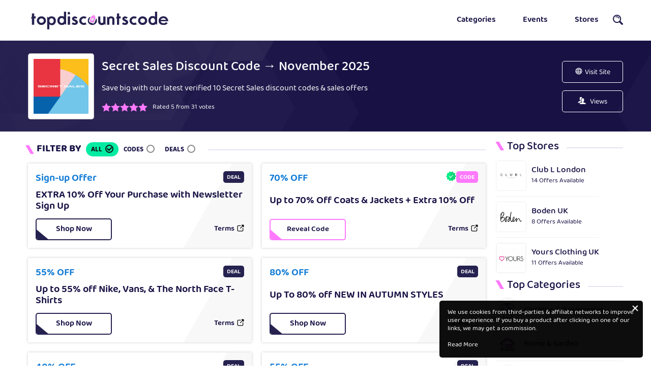

--- FILE ---
content_type: text/html; charset=UTF-8
request_url: https://www.topdiscountscode.co.uk/secret-sales
body_size: 7968
content:
<!DOCTYPE html>
<html lang="en" prefix="og: http://ogp.me/ns#" class="no-js">

<head prefix="og: https://ogp.me/ns# fb: https://ogp.me/ns/fb# topdiscountscode_uk: https://ogp.me/ns/fb/topdiscountscode_uk#">
    	    	    <meta name="viewport" content="width=device-width, initial-scale=1">
    <meta name="tradetracker-site-verification" content="72d287cfee9d40f0ebe4b10ee2ec37686131253d" />
    
    <meta name="fo-verify" content="cc6d7c6a-a67d-4625-a940-3878abdddcac" />

        <title> 10% Off Secret Sales Coupon Codes, Discount Vouchers for November 2025</title>
     
    <meta http-equiv="Content-Type" content="text/html; charset=utf-8" />
    <meta name="viewport" content="width=device-width, initial-scale=1, initial-scale=1.0">
    <meta name="verify-admitad" content="bb7e5c3144" />
<meta name="verification" content="9caf69aa933e26b535929eee00744164" />
    <meta name="description" content="  November 2025" />
    <meta name="keywords" content="" />
    <meta name="csrf-token" content="w3KSSUhE5dXZUkEWkneQPKDLaToXXnaJ8BahNpWW">

    <meta property="al:web:url" content="https://www.topdiscountscode.co.uk/" />
<meta name="commission-factory-verification" content="68d3ec2ab0a44303b66ad0408cad3734" />
    <meta name="52ac7183226819d" content="366ea5345da9122a5e2d80855cefed24" />

    <link href="https://www.topdiscountscode.co.uk/secret-sales" rel="canonical" />
        <link href="https://d388w4ktr8ptck.cloudfront.net/image/websites_logo/TDC---Favicon-1.png" title="Top Discounts Code UK" rel="icon" />
    
    <!-- Chrome, Firefox OS and Opera -->
    <meta name="theme-color" content="#F00037">

    <!-- Windows Phone -->
    <meta name="msapplication-navbutton-color" content="#F00037">

    <!-- iOS Safari -->
    <meta name="apple-mobile-web-app-status-bar-style" content="#F00037">
    <meta name="apple-mobile-web-app-title" content="Topdiscountscode_UK">

    <!-- Application Name -->
    <meta name="application-name" content="Topdiscountscode_UK">


    <script>
        var app_url = "https://www.topdiscountscode.co.uk/";
        var current_url = "https://www.topdiscountscode.co.uk/secret-sales";
        var current_url_full = "https://www.topdiscountscode.co.uk/secret-sales";
        var csrf_token = "w3KSSUhE5dXZUkEWkneQPKDLaToXXnaJ8BahNpWW";
</script>
<script type="application/ld+json">
        {
            "@context": "http://schema.org",
            "@type": "Organization",
            "name": "Top Discounts Code",
            "url": "https://www.topdiscountscode.co.uk/",
            "sameAs": [
                "https://www.facebook.com/topdiscountscode",
                "https://www.twitter.com/topdiscountscode",
                "https://www.instagram.com/topdiscountscode"
            ]
        }
    </script>
<script type="application/ld+json">
        {
            "@context": "https://schema.org",
            "@type": "WebSite",
            "url": "https://www.topdiscountscode.co.uk/",
            "potentialAction": {
                "@type": "SearchAction",
                "target": "https://www.topdiscountscode.co.uk/storesearch?q={search_term_string}",
                "query-input": "required name=search_term_string"
            }
        }
</script>

    <!-- Preload Fonts -->
    <link rel="preload" href="https://www.topdiscountscode.co.uk/assets/fonts/baloo-regular.woff2" as="font" type="font/woff2" crossorigin>
    <link rel="preload" href="https://www.topdiscountscode.co.uk/assets/fonts/baloo-medium.woff2" as="font" type="font/woff2" crossorigin>
    <link rel="preload" href="https://www.topdiscountscode.co.uk/assets/fonts/baloo-semibold.woff2" as="font" type="font/woff2" crossorigin>
    <link rel="preload" href="https://www.topdiscountscode.co.uk/assets/fonts/baloo-bold.woff2" as="font" type="font/woff2" crossorigin>
    <link rel="preload" href="https://www.topdiscountscode.co.uk/assets/fonts/baloo-extrabold.woff2" as="font" type="font/woff2" crossorigin>
    <link rel="preload" href="https://www.topdiscountscode.co.uk/assets/fonts/icomoon.woff" as="font" type="font/woff" crossorigin>
    <link rel="preload" href="https://www.topdiscountscode.co.uk/assets/css/storepage.css" as="style" crossorigin>
    <link rel="preload" href="https://www.topdiscountscode.co.uk/assets/js/storepage.js" as="script" crossorigin>

    <!-- Page CSS -->
    <link rel="stylesheet" href="https://www.topdiscountscode.co.uk/assets/css/storepage.css" crossorigin>

    <style> 
	/* .marquee-container{width:101%;white-space:nowrap;overflow:hidden;background:#000;color:#fff;text-transform:uppercase;height:30px;line-height:30px}.marquee{display:inline-block;animation:30s linear infinite marquee;width:100%}@keyframes  marquee{0%{transform:translateX(100%)}100%{transform:translateX(-100%)}} */
	</style> 



    <script>
        var app_url = "https://www.topdiscountscode.co.uk/";
        var current_url = "https://www.topdiscountscode.co.uk/secret-sales";
        var current_url_full = "https://www.topdiscountscode.co.uk/secret-sales";
        var csrf_token = "w3KSSUhE5dXZUkEWkneQPKDLaToXXnaJ8BahNpWW";
    </script>
    

<!-- Google tag (gtag.js) --> 
 <script async src="https://www.googletagmanager.com/gtag/js?id=AW-312980979"></script> 
 <script> window.dataLayer = window.dataLayer || []; function gtag(){dataLayer.push(arguments);} gtag('js', new Date()); gtag('config', 'AW-312980979'); </script>

</head>


<body>

    <!-- main wrapper <start> -->
    <main id="main">
        <!-- event ticker <component:start> -->
   


        
   <!-- event ticker <component:start> -->
         <!-- event ticker <component:end> -->   


        <!-- Header <component:start> -->
        <header class="header">
            <div class="bg">
                <div class="Wrp">
                    <div class="wrap">
                        <div role="button" class="menu-icn" aria-label="Menu"></div>
                        <a href="https://www.topdiscountscode.co.uk" class="logo">
                            <img src="https://d388w4ktr8ptck.cloudfront.net/image/websites_logo/tdc_logo.svg" alt="Top Discounts Code UK" title="Top Discounts Code UK" decoding="async" loading="lazy" width="280" height="40">
                        </a>
                        <div class="links">
                            <a class="nv-lnk" href="https://www.topdiscountscode.co.uk/categories">Categories</a>
                            <!-- <a class="nv-lnk" href="https://www.topdiscountscode.co.uk/blog">Blog</a> -->
                            <a class="nv-lnk" href="https://www.topdiscountscode.co.uk/events">Events</a>
                            <a class="nv-lnk" href="https://www.topdiscountscode.co.uk/sitemap">Stores</a>
                            <span role="button" class="srch-icn"></span>
                        </div>
                        <div class="srcicn" role="button" aria-label="Search"></div>
                    </div>
                </div>
            </div>
        </header>
        <!-- Header <component:end> -->

        <!-- Side Navigation <start> -->
        <aside class="sidenv">

            <div class="sdnhd">

                <strong>Menu</strong>
                <span class="icon-cross" aria-label="Close Menu" role="button"></span>

            </div>

            <nav>

                <a href="https://www.topdiscountscode.co.uk">Home</a>
                <a href="https://www.topdiscountscode.co.uk/categories">Categories</a>
                <a href="https://www.topdiscountscode.co.uk/events">Events</a>
                <!-- <a href="https://www.topdiscountscode.co.uk/blog">Blog</a> -->
                <a href="https://www.topdiscountscode.co.uk/about-us">About Us</a>
                <a href="https://www.topdiscountscode.co.uk/contact-us">Contact Us</a>

            </nav>

        </aside>
        <!-- Side Navigation <end> -->

        <!-- Side Navigation Overlay -->
        <div class="snov"></div>

        <!-- Search Wrapper <start> -->
        <div class="schwp">

            <!-- Search Overlay -->
            <div class="schov"></div>

            <!-- Search Field <start> -->
            <div class="schfld">
                <input type="text" placeholder="Find Your Favourite Coupon" />
                <span role="button">Search</span>
            </div>
            <!-- Search Field <end> -->

            <!-- Search Result <start> -->
            <div class="schrst"></div>
            <!-- Search Result <end> -->

        </div>
        <!-- Search Wrapper <end> --><!-- Page content. -->
<!-- Storepage <Component : Start> -->

<script type="application/ld+json">
    [{
        "@context": "http://schema.org",
        "@type": "Store",
        "@id": "https://www.topdiscountscode.co.uk/secret-sales",
        "url": "http://www.",
        "image": "https://d388w4ktr8ptck.cloudfront.net/files/secret-sales-discount-code.png",
        "name": "Secret Sales",
        "aggregateRating": {
            "@type": "AggregateRating",
            "bestRating": "5",
            "worstRating": "1",
            "ratingValue": "5",
            "reviewCount": "31"
        },
        "address": {
            "@type": "PostalAddress",
            "addressLocality": "Manchester M1 5XQ",
            "addressRegion": "United Kingdom",
            "streetAddress": "104 Cunnery Rd",
            "telephone": "078 2781 2009"
        }
    }]
</script>
<!-- About Store <Component : Start> -->
<div class="str-bg ticker-banner">
    <div class="Wrp">
        <div class="bg-cpn">
            <div class="str-logo flex">
                <img src="https://d388w4ktr8ptck.cloudfront.net/files/secret-sales-discount-code.png" alt="Secret Sales Promo Codes" title="Secret Sales " decoding="async" loading="lazy">
            </div>
            <div class="bg-wrp">
                <div class="str-cntnt">
                   <h3 class="top-hdng">
                                                Secret Sales Discount Code → November 2025
                                            </h3>
                                        <p class="top-txt">Save big with our latest verified 10 Secret Sales discount codes & sales offers</p>
                    <div class="rating">

                                                 <input type="radio" id="star1" name="rating" value="1">
                            <label class="ico  RateActive " for="star1" onclick="storeRating(1 ,384,'18.216.252.197')"></label>
                             <input type="radio" id="star2" name="rating" value="2">
                            <label class="ico  RateActive " for="star2" onclick="storeRating(2 ,384,'18.216.252.197')"></label>
                             <input type="radio" id="star3" name="rating" value="3">
                            <label class="ico  RateActive " for="star3" onclick="storeRating(3 ,384,'18.216.252.197')"></label>
                             <input type="radio" id="star4" name="rating" value="4">
                            <label class="ico  RateActive " for="star4" onclick="storeRating(4 ,384,'18.216.252.197')"></label>
                             <input type="radio" id="star5" name="rating" value="5">
                            <label class="ico  RateActive " for="star5" onclick="storeRating(5 ,384,'18.216.252.197')"></label>
                                                        <p class="ratingCalculator">Rated 5 from 31 votes</p>


                    </div>
                </div>
                <div class="site-wrp">
                    <span role="button" class="vst-site flex affiliate" data-affiliate-id="384">Visit Site</span>
                    <span class="views"> Views</span>
                </div>
            </div>
        </div>
    </div>
</div>
<!-- About Store <End> -->
<!-- Store Coupons <Start> -->

<!-- Store Coupons <Start> -->
<div class="str-cpn">
    <div class="Wrp">
        <div class="sd-wrp">
            <div class="cpn-sd">

                <div class="fltby">
                    <strong>Filter By</strong>
                    <span role="button" class="all active">All</span>
                    <span role="button" class="codes">Codes</span>
                    <span role="button" class="deals">Deals</span>
                </div>

                <div class="cpn-wrp flex">

                    <!-- cpn: Coupon cpndl: Coupon Deal -->
  
 

  

<div class="crd dcpn "">

<div class="cpnhdr">
    <h2> 
   
       Sign-up Offer
      
      
   </h2>
        </div>

<div class="content">

    <h3 class="cpn-hdng">EXTRA 10% Off Your Purchase with Newsletter Sign Up</h3>

    <div class="t-wrp">
        <div role="button" class="cpn-btn btns sids" data-id="2550">
            <span class="btn-txt">Shop Now</span>
        </div>
        <div class="trms terms-btn" role="button" data-id="2550">Terms</div>   
    </div>
</div>
</div>



 

  <!-- cpn: Coupon cpncd: Coupon Code -->
  
 

  

<div class="crd ccpn "">

<div class="cpnhdr">
    <h2> 
   
       70% OFF
      
      
   </h2>
         <div class="icn vrifid"><span>Verified</span></div></div>

<div class="content">

    <h3 class="cpn-hdng">Up to 70% Off Coats &amp; Jackets + Extra 10% Off</h3>

    <div class="t-wrp">
        <div role="button" class="cpn-btn btn cids" data-id="2545">
            <span class="btn-txt">Reveal Code</span>
        </div>
        <div class="trms terms-btn" role="button" data-id="2545">Terms</div>   
    </div>
</div>
</div>



 

  <!-- cpn: Coupon cpndl: Coupon Deal -->
  
 

  

<div class="crd dcpn "">

<div class="cpnhdr">
    <h2> 
   
       55% OFF
      
      
   </h2>
        </div>

<div class="content">

    <h3 class="cpn-hdng">Up to 55% off Nike, Vans, &amp; The North Face T-Shirts</h3>

    <div class="t-wrp">
        <div role="button" class="cpn-btn btns sids" data-id="10695">
            <span class="btn-txt">Shop Now</span>
        </div>
        <div class="trms terms-btn" role="button" data-id="10695">Terms</div>   
    </div>
</div>
</div>



 

  <!-- cpn: Coupon cpndl: Coupon Deal -->
  
 

  

<div class="crd dcpn "">

<div class="cpnhdr">
    <h2> 
   
       80% OFF
      
      
   </h2>
        </div>

<div class="content">

    <h3 class="cpn-hdng">Up To 80% off NEW IN AUTUMN STYLES</h3>

    <div class="t-wrp">
        <div role="button" class="cpn-btn btns sids" data-id="10700">
            <span class="btn-txt">Shop Now</span>
        </div>
        <div class="trms terms-btn" role="button" data-id="10700">Terms</div>   
    </div>
</div>
</div>



 

  <!-- cpn: Coupon cpndl: Coupon Deal -->
  
 

  

<div class="crd dcpn "">

<div class="cpnhdr">
    <h2> 
   
       40% OFF
      
      
   </h2>
        </div>

<div class="content">

    <h3 class="cpn-hdng">Up to 40% off G Star Raw</h3>

    <div class="t-wrp">
        <div role="button" class="cpn-btn btns sids" data-id="10697">
            <span class="btn-txt">Shop Now</span>
        </div>
        <div class="trms terms-btn" role="button" data-id="10697">Terms</div>   
    </div>
</div>
</div>



 

  <!-- cpn: Coupon cpndl: Coupon Deal -->
  
 

  

<div class="crd dcpn "">

<div class="cpnhdr">
    <h2> 
   
       55% OFF
      
      
   </h2>
        </div>

<div class="content">

    <h3 class="cpn-hdng">Up to 55% off Lacoste</h3>

    <div class="t-wrp">
        <div role="button" class="cpn-btn btns sids" data-id="10696">
            <span class="btn-txt">Shop Now</span>
        </div>
        <div class="trms terms-btn" role="button" data-id="10696">Terms</div>   
    </div>
</div>
</div>



 

  <!-- cpn: Coupon cpndl: Coupon Deal -->
  
 

  

<div class="crd dcpn cpnfs"">

<div class="cpnhdr">
    <h2> 
   
       Free Delivery
      
      
   </h2>
        </div>

<div class="content">

    <h3 class="cpn-hdng">Free Standard Delivery On All Orders</h3>

    <div class="t-wrp">
        <div role="button" class="cpn-btn btns sids" data-id="10693">
            <span class="btn-txt">Shop Now</span>
        </div>
        <div class="trms terms-btn" role="button" data-id="10693">Terms</div>   
    </div>
</div>
</div>



 

  <!-- cpn: Coupon cpndl: Coupon Deal -->
  
 

  

<div class="crd dcpn "">

<div class="cpnhdr">
    <h2> 
   
       65% OFF
      
      
   </h2>
        </div>

<div class="content">

    <h3 class="cpn-hdng">Up to 65% off Enzo</h3>

    <div class="t-wrp">
        <div role="button" class="cpn-btn btns sids" data-id="10694">
            <span class="btn-txt">Shop Now</span>
        </div>
        <div class="trms terms-btn" role="button" data-id="10694">Terms</div>   
    </div>
</div>
</div>



 

  <!-- cpn: Coupon cpndl: Coupon Deal -->
  
 

  

<div class="crd dcpn "">

<div class="cpnhdr">
    <h2> 
   
       From £26
      
      
   </h2>
        </div>

<div class="content">

    <h3 class="cpn-hdng">Women&#039;s Coats &amp; Jackets Starting From £26</h3>

    <div class="t-wrp">
        <div role="button" class="cpn-btn btns sids" data-id="10698">
            <span class="btn-txt">Shop Now</span>
        </div>
        <div class="trms terms-btn" role="button" data-id="10698">Terms</div>   
    </div>
</div>
</div>



 

  <!-- cpn: Coupon cpndl: Coupon Deal -->
  
 

  

<div class="crd dcpn "">

<div class="cpnhdr">
    <h2> 
   
       £28 OFF
      
      
   </h2>
        </div>

<div class="content">

    <h3 class="cpn-hdng">Men&#039;s Jumpers &amp; Cardigans Starting At £28</h3>

    <div class="t-wrp">
        <div role="button" class="cpn-btn btns sids" data-id="10699">
            <span class="btn-txt">Shop Now</span>
        </div>
        <div class="trms terms-btn" role="button" data-id="10699">Terms</div>   
    </div>
</div>
</div>



 


  
</div>

                    
                </div>

                <div class="wdgt-sd">
                    <div class="wdgt-sd">
                                                                        <div class="wdgt-str">
                            <h3>Top Stores</h3>
                            <ol class="wstrs">

                                
                                <li class="wstr">

                                    <a class="wsl" href="club-i-london-discount-code" title="Store Name">

                                        <img src="https://d388w4ktr8ptck.cloudfront.net/image/store_logo/clubllondon-voucher-code.png" alt="Club L London Promo Codes" title="Club L London" decoding="async" loading="lazy">

                                    </a>

                                    <div class="wsc">

                                        <h3><a href="club-i-london-discount-code">Club L London</a></h3>
                                        <p>14 Offers Available</p>

                                    </div>

                                </li>

                                
                                <li class="wstr">

                                    <a class="wsl" href="boden-uk" title="Store Name">

                                        <img src="https://d388w4ktr8ptck.cloudfront.net/image/store_logo/boden-vouchers.png" alt="Boden UK Promo Codes" title="Boden UK" decoding="async" loading="lazy">

                                    </a>

                                    <div class="wsc">

                                        <h3><a href="boden-uk">Boden UK</a></h3>
                                        <p>8 Offers Available</p>

                                    </div>

                                </li>

                                
                                <li class="wstr">

                                    <a class="wsl" href="yours-clothing" title="Store Name">

                                        <img src="https://d388w4ktr8ptck.cloudfront.net/image/store_logo/YoursClothing_voucher_code.png" alt="Yours Clothing UK Promo Codes" title="Yours Clothing UK" decoding="async" loading="lazy">

                                    </a>

                                    <div class="wsc">

                                        <h3><a href="yours-clothing">Yours Clothing UK</a></h3>
                                        <p>11 Offers Available</p>

                                    </div>

                                </li>

                                
                            </ol>
                        </div>
                        

                        <div class="wdgt-str">
                            <h3>Top Categories</h3>

                            
                            <a class="wcty" href="clothing-and-accessories-voucher-codes">

                                <div class="wcti">
                                    <img src="https://d388w4ktr8ptck.cloudfront.net/image/category_image/icons/tdc/Tshirt.svg" title="Clothing &amp; Accessories" alt="Clothing &amp; Accessories Promo Codes" width="70" height="70" decoding="async" loading="lazy">
                                </div>

                                <div class="wctyct">

                                    <h4>Clothing &amp; Accessories</h4>

                                </div>

                            </a>
                            
                            <a class="wcty" href="home-and-garden-voucher-codes">

                                <div class="wcti">
                                    <img src="https://d388w4ktr8ptck.cloudfront.net/image/category_image/icons/tdc/Home-and-Garden.svg" title="Home &amp; Garden" alt="Home &amp; Garden Promo Codes" width="70" height="70" decoding="async" loading="lazy">
                                </div>

                                <div class="wctyct">

                                    <h4>Home &amp; Garden</h4>

                                </div>

                            </a>
                            
                            <a class="wcty" href="health-and-beauty-voucher-codes">

                                <div class="wcti">
                                    <img src="https://d388w4ktr8ptck.cloudfront.net/image/category_image/icons/tdc/Beauty.svg" title="Health &amp; Beauty" alt="Health &amp; Beauty Promo Codes" width="70" height="70" decoding="async" loading="lazy">
                                </div>

                                <div class="wctyct">

                                    <h4>Health &amp; Beauty</h4>

                                </div>

                            </a>
                            
                            <a class="wcty" href="jewelry-and-watches-voucher-codes">

                                <div class="wcti">
                                    <img src="https://d388w4ktr8ptck.cloudfront.net/image/category_image/icons/tdc/jewelry.svg" title="Jewelry &amp; Watches" alt="Jewelry &amp; Watches Promo Codes" width="70" height="70" decoding="async" loading="lazy">
                                </div>

                                <div class="wctyct">

                                    <h4>Jewelry &amp; Watches</h4>

                                </div>

                            </a>
                            
                            <a class="wcty" href="baby-and-kids-voucher-codes">

                                <div class="wcti">
                                    <img src="https://d388w4ktr8ptck.cloudfront.net/image/category_image/icons/tdc/Baby.svg" title="Baby &amp; Kids" alt="Baby &amp; Kids Promo Codes" width="70" height="70" decoding="async" loading="lazy">
                                </div>

                                <div class="wctyct">

                                    <h4>Baby &amp; Kids</h4>

                                </div>

                            </a>
                            
                            <a class="wcty" href="Electronics-voucher-codes">

                                <div class="wcti">
                                    <img src="https://d388w4ktr8ptck.cloudfront.net/image/category_image/icons/tdc/electronic.svg" title="Electronics" alt="Electronics Promo Codes" width="70" height="70" decoding="async" loading="lazy">
                                </div>

                                <div class="wctyct">

                                    <h4>Electronics</h4>

                                </div>

                            </a>
                                                    </div>

                        <div class="wdgt-str">
                            <table class="strcdt">
                                <tbody>
                                                                        <tr>
                                        <td>Coupon Codes</td>
                                        <td>1</td>
                                    </tr>
                                                                                                            <tr>
                                        <td>Deals</td>
                                        <td>9</td>
                                    </tr>
                                                                        <tr>
                                        <td>Best Offer</td>
                                        <td>10% Off</td>
                                    </tr>
                                                                        <tr>
                                        <td>Free shipping</td>
                                        <td>1</td>
                                    </tr>
                                                                        <tr>
                                        <td># of Shoppers Voted</td>
                                        <td>31</td>
                                    </tr>
                                </tbody>
                            </table>
                        </div>
                        <div class="wdgt-str">
                            <ul class="brdcrb" itemscope="" itemtype="http://schema.org/BreadcrumbList">
                                <li itemprop="itemListElement" itemscope="" itemtype="http://schema.org/ListItem">
                                    <a href="https://www.topdiscountscode.co.uk" class="link" itemprop="item">
                                        <span itemprop="name">Home</span>
                                        <meta itemprop="position" content="1">
                                    </a>
                                </li>
                                <li itemprop="itemListElement" itemscope="" itemtype="http://schema.org/ListItem">
                                    <a href="https://www.topdiscountscode.co.uk/categories" class="link" itemprop="item">
                                        <span itemprop="name">Categories</span>
                                        <meta itemprop="position" content="2">
                                    </a>
                                </li>
                                                                <li itemprop="itemListElement" itemscope="" itemtype="http://schema.org/ListItem">
                                    <a href="https://www.topdiscountscode.co.uk/clothing-and-accessories-voucher-codes" class="link " itemprop="item">
                                        <span itemprop="name">Clothing &amp; Accessories</span>
                                        <meta itemprop="position" content="3">
                                    </a>
                                </li>
                                                                <li itemprop="itemListElement" itemscope="" itemtype="http://schema.org/ListItem">
                                    <a href="javascript:;" class="link active" itemprop="item">
                                        <span itemprop="name">Secret Sales</span>
                                        <meta itemprop="position" content="4">
                                    </a>
                                </li>
                            </ul>
                        </div>
                    </div>
                </div>
            </div>

                        <!-- Store Table <Component:<Start> -->
            <div class="tbl-br">
            <table>
                <tr>
                    <th><b>Offers</b></th>
                    <th style="text-align: center;"><b>Last Checked</b></th>
                    <th style="text-align: center;"><b>Code</b></th>
                </tr>
                  <tr>
             <td>
                 Up to 70% Off Coats & Jackets + Extra 10% Off at Secret Sales </td>
             <td class="cntr">
                 22nd Nov 2025
             </td>
            <td class="cntr">************</td>
         </tr>
                  <tr>
             <td>
                 Free Standard Delivery On All Orders at Secret Sales </td>
             <td class="cntr">
                 22nd Nov 2025
             </td>
            <td class="cntr">************</td>
         </tr>
                  <tr>
             <td>
                 Up to 55% off Lacoste at Secret Sales </td>
             <td class="cntr">
                 22nd Nov 2025
             </td>
            <td class="cntr">************</td>
         </tr>
                  <tr>
             <td>
                 Up to 55% off Nike, Vans, & The North Face T-Shirts at Secret Sales </td>
             <td class="cntr">
                 22nd Nov 2025
             </td>
            <td class="cntr">************</td>
         </tr>
                  <!-- <tr>
                    <td class="tcntr" colspan="3"><i>Updated: 22/11/2025<i></td>
                </tr> -->


     </table>
        </div>
        <!-- Store Table <Component:<End> -->            <!-- Store Table <Component:<End> -->

                                    <!-- Newsletter <Component : Start> -->
            <!-- Newsletter <Component:Start -->
<div class="nwsltr">
    <div class="Wrp">
        <div class="wrapr flex">
            <div class="image">
                <img src="./assets/images/svg/vector-image.svg" alt="Sign-up For Newsletter" decoding="async" loading="lazy">
            </div>
            <div class="srch-wrp">
                <h2 class="nws-hdng">Sign-up For Newsletter</h2>
                <p class="nws-p">Subscribe to get latest vouchers, promotional codes and more offers</p>
                <div class="nws-sd">
                    <input type="text" class="srch-br" placeholder="Enter Your Email Address"></input>
                    <span role="button" class="nwsBtn">Subscribe</span>
                </div>
                <p class="txt">By signing-up, I agree to TopDiscountsCode terms & conditions, privacy policy and consent to receive emails about offers.</p>
            </div>
        </div>
    </div>
</div>
<!-- Newsletter <Component:End -->            <!-- Newsletter <Component : End> -->
                    </div>
    </div>
    <!-- Store Coupons <End> -->
    <!-- Storepage <Component : End> -->


    <!-- Disclosure <Component : End> -->

    <!-- Footer <Component : Start> -->
    <!-- Footer <start> -->
<footer class="footer">
    <div class="Wrp">
        <div class="ftr-wrp">
            <a href="https://www.topdiscountscode.co.uk" class="ftr-logo">
                <img src="https://www.topdiscountscode.co.uk/assets/images/svg/footer-logo.svg" alt="Top Discounts Code UK" title="Top Discounts Code UK" decoding="async" loading="lazy" width="280" height="40">
            </a>
            <nav class="nav-lnks nav-lnks1">
                <h2>Browser</h2>
                <a class="nv-link" href="https://www.topdiscountscode.co.uk/events">Events</a>
                <a class="nv-link" href="https://www.topdiscountscode.co.uk/sitemap">Stores</a>
                <a class="nv-link" href="https://www.topdiscountscode.co.uk/categories">Categories</a>
            </nav>
            <nav class="nav-lnks nav-lnks2">
                <h2>Help</h2>
                <!-- <a class="nv-link" href="https://www.topdiscountscode.co.uk/blog">Blog</a> -->
                <a class="nv-link" href="https://www.topdiscountscode.co.uk/how-to-use">How to use Voucher</a>
                <a class="nv-link" href="https://www.topdiscountscode.co.uk/contact-us"> Contact Us</a>
            </nav>
            <nav class="nav-lnks nav-lnks3">
                <h2>About</h2>
                <a class="nv-link" href="https://www.topdiscountscode.co.uk/about-us">About Us</a>
                <a class="nv-link" href="https://www.topdiscountscode.co.uk/privacy-policy">Privacy Policy</a>

            </nav>
            <nav class="nav-lnks nav-lnks4">
                <h2>Social Media</h2>
                <div class="icn-wrp">
                    <a class="icon-fb" target=“_blank” href="https://facebook.com/topdiscountscode"></a>
                    <a class="icon-twt" target=“_blank” href="https://twitter.com/topdiscountscode""></a>
                    <a class="icon-inst" target=“_blank” href="https://instagram.com/topdiscountscode""></a>
                </div>
            </nav>
        </div>
    </div>
    <div class="clsng-ftr">
        <div class="Wrp">
            <p>&copy; 2025 <a href="https://www.topdiscountscode.co.uk">TopDiscountsCode.co.uk</a> All Rights Reserved!<br><em>If you click a merchant link and buy a product or service on their website, we may be paid a fee by the merchant.</em></p>
        </div>
    </div>
</footer>


<div class="dsclmr">

    <div class="close" role="button" aria-label="Close"></div>

    <p>We use cookies from third-parties & affiliate networks to improve user experience. If you buy a product after clicking on one of our links, we may get a commission.</p>

    <a href="https://www.topdiscountscode.co.uk/privacy-policy" title="Read More">Read More</a>

</div>

</main>
<!-- Begin TradeTracker SuperTag Code -->
<script type="text/javascript">
    var _TradeTrackerTagOptions = {
        t: 'a',
        s: '430259',
        chk: '5c4a79f0c0016a6346caa27bdd48afe9',
        overrideOptions: {}
    };
    (function() {var tt = document.createElement('script'), s = document.getElementsByTagName('script')[0]; tt.setAttribute('type', 'text/javascript'); tt.setAttribute('src', (document.location.protocol == 'https:' ? 'https' : 'http') + '://tm.tradetracker.net/tag?t=' + _TradeTrackerTagOptions.t + '&amp;s=' + _TradeTrackerTagOptions.s + '&amp;chk=' + _TradeTrackerTagOptions.chk); s.parentNode.insertBefore(tt, s);})();
</script>
<script src="https://www.topdiscountscode.co.uk/assets/js/storepage.js" crossorigin></script>

<script>      
      window.addEventListener('load', function() {
        var count = document.querySelectorAll(".evtBr span").length
        if (count > 1) {
          var i = 0;          
          function myLoop() {
            setTimeout(function() {          
              document.querySelector(".evtBr span.active").classList.remove("active")
              document.querySelectorAll(".evtBr span")[i].classList.add("active")          
              i++;
              if (i < count) {
                myLoop();            
              }else{              
                i=0
                myLoop();
              }
            }, 2500)
          }
          myLoop();
        }
      })
    </script>

<script>
let currentHeadline = 0;
      const marquee = document.getElementById("marquee");
      const headlines = marquee.children;
      for (let i = 0; i < headlines.length; i++) {
        headlines[i].style.display = "none";
      }

      // Show the first headline
      headlines[currentHeadline].style.display = "block";

      function switchHeadline() {
        headlines[currentHeadline].style.display = "none";
        currentHeadline = (currentHeadline + 1) % headlines.length;
        headlines[currentHeadline].style.display = "block";
      }
      setInterval(switchHeadline, 20000);

</script>
 


</body>
<!-- Footer <end> -->

--- FILE ---
content_type: text/css
request_url: https://www.topdiscountscode.co.uk/assets/css/storepage.css
body_size: 8538
content:
* {
      margin: 0;
      padding: 0;
      border: 0;
      font-size: 100%;
      font: inherit;
      vertical-align: middle
}

*,
*:before,
*:after {
      box-sizing: border-box
}

article,
aside,
details,
figcaption,
figure,
footer,
header,
hgroup,
menu,
nav,
section {
      display: block
}

html {
      scroll-behavior: smooth
}

body {
      line-height: 1;
      color: #171144;
      line-height: 1.3;
      background: #fff;
      overflow-x: hidden;
      font-family: Baloo, sans-serif;
      font-size: 16px;
      font-weight: 400
}

blockquote,
q {
      quotes: none
}

blockquote:before,
blockquote:after,
q:before,
q:after {
      content: "";
      content: none
}

table {
      border-collapse: collapse;
      border-spacing: 0
}

input,
input:focus,
select,
select:focus,
textarea,
textarea:focus,
button,
button:focus {
      outline: none;
      color: #171144
}

input::-webkit-input-placeholder,
textarea::-webkit-input-placeholder {
      color: #dddfdf
}

input:-moz-placeholder,
textarea:-moz-placeholder {
      color: #dddfdf
}

input::-moz-placeholder,
textarea::-moz-placeholder {
      color: #dddfdf
}

input:-ms-input-placeholder,
textarea:-ms-input-placeholder {
      color: #dddfdf
}

a,
button,
*[role="button"] {
      cursor: pointer;
      user-select: none;
      transition-property: color;
      transition-duration: 300ms;
      transition-timing-function: linear
}

a {
      text-decoration: none
}

ul,
ol {
      margin-left: 17px;
      list-style-position: left
}

sub {
      vertical-align: top;
      font-size: smaller
}

.fadeIn {
      animation: fadeIn 700ms
}

@keyframes fadeIn {
      from {
            opacity: 0
      }

      to {
            opacity: 1
      }
}

.fadeOut {
      animation: fadeOut 700ms
}

@keyframes fadeOut {
      from {
            opacity: 1
      }

      to {
            opacity: 0
      }
}

@font-face {
      font-family: "Baloo";
      font-style: normal;
      font-weight: 400;
      font-display: swap;
      src: local("Baloo"), url("../fonts/baloo-regular.woff2") format("woff2")
}

@font-face {
      font-family: "Baloo";
      font-style: normal;
      font-weight: 500;
      font-display: swap;
      src: local("Baloo"), url("../fonts/baloo-medium.woff2") format("woff2")
}

@font-face {
      font-family: "Baloo";
      font-style: normal;
      font-weight: 600;
      font-display: swap;
      src: local("Baloo"), url("../fonts/baloo-semibold.woff2") format("woff2")
}

@font-face {
      font-family: "Baloo";
      font-style: normal;
      font-weight: 700;
      font-display: swap;
      src: local("Baloo"), url("../fonts/baloo-bold.woff2") format("woff2")
}

@font-face {
      font-family: "Baloo";
      font-style: normal;
      font-weight: 800;
      font-display: swap;
      src: local("Baloo"), url("../fonts/baloo-extrabold.woff2") format("woff2")
}

@font-face {
      font-family: "icomoon";
      font-style: normal;
      font-weight: normal;
      font-display: swap;
      src: local("icomoon"), url("../fonts/icomoon.woff") format("woff")
}

:root {
      --srltrc: rgba(0, 0, 0, 0.1);
      --srlthb: #373174;
      --srlw: 7px
}

::selection {
      background: #e5e4f3;
      color: #262250
}

.ico {
      font-family: "icomoon"
}

strong {
      font-weight: 700
}

h1,
h2,
h3,
h4,
h5,
h6 {
      font-weight: 500;
      margin-bottom: 15px
}

h6 {
      font-size: 1em
}

h5 {
      font-size: 1.125em
}

h4 {
      font-size: 1.25em
}

h3 {
      font-size: 1.5625em
}

h2 {
      font-size: 1.875em
}

h1 {
      font-size: 2.5em
}

@media (max-width: 991px) {
      h6 {
            font-size: 15px
      }

      h5 {
            font-size: 16px
      }

      h4 {
            font-size: 18px
      }

      h3 {
            font-size: 22px
      }

      h2 {
            font-size: 24px
      }

      h1 {
            font-size: 26px
      }
}

#main {
      display: block
}

.Flx,
.Vhc {
      display: flex;
      flex-wrap: wrap
}

.Wrp {
      width: 1200px;
      max-width: 100%;
      margin: 0 auto;
      padding: 0 15px
}

.pgWrp {
      min-height: 60vh
}

.Vhc {
      align-items: center;
      justify-content: center
}

.Sec {
      padding-top: var(--ss);
      padding-bottom: var(--ss)
}

.Sec.Bg,
.Sec:not(.noBg):nth-child(even) {
      background: #f0f0f0
}

img {
      max-width: 100%;
      height: auto;
      vertical-align: middle
}

.flex {
      display: flex;
      align-items: center;
      justify-content: center
}

::-webkit-scrollbar {
      width: var(--srlw);
      height: var(--srlh)
}

::-webkit-scrollbar-track {
      background-color: var(--srltrc);
      position: absolute
}

::-webkit-scrollbar-thumb {
      background: var(--srlthb)
}

html,
body,
.scrolr {
      scrollbar-color: #484098 #efefef;
      scrollbar-width: thin;
      border: none
}

a,
[role="button"] {
      cursor: pointer
}

.header {
      padding: 20px 0
}

.Wrp {
      margin: 0 auto
}

.wrap {
      display: flex;
      align-items: center
}

.logo {
      width: 280px
}

.logo img {
      width: 100%;
      object-fit: contain
}

.logo-wht {
      display: none
}

.nav-links {
      display: none
}

.links {
      background-color: white;
      z-index: 1;
      position: relative
}

@media (min-width: 991px) {
      .links {
            margin-left: 200px
      }
}

.nv-lnk {
      padding: 10px 25px;
      position: relative;
      display: inline-block;
      color: #171144;
      font-weight: 600
}

.nv-lnk::after {
      background: none repeat scroll 0 0 transparent;
      bottom: 0;
      content: "";
      display: block;
      height: 2px;
      left: 50%;
      position: absolute;
      background: #262250;
      transition: width 0.3s ease 0s, left 0.3s ease 0s;
      width: 0
}

.nv-lnk:hover::after {
      width: 100%;
      left: 0
}

.menu-icn {
      display: none
}

.menu-icn::before {
      content: "";
      font-size: 30px;
      color: #262250;
      font-family: "icomoon"
}

@media (max-width: 991px) {
      .wrap {
            justify-content: space-between
      }

      .links {
            display: none
      }

      .menu-icn {
            display: block
      }

      .srcicn {
            display: block
      }
}

.schwp {
      position: fixed;
      left: 0;
      top: 0;
      right: 0;
      bottom: 0;
      z-index: 9;
      display: none;
      padding: 20px
}

.schov {
      position: fixed;
      left: 0;
      right: 0;
      bottom: 0;
      top: 0;
      background-color: rgba(230, 230, 230, 0.9)
}

.schfld {
      margin: 0 auto 15px;
      background-color: white;
      position: relative;
      border-radius: 60px;
      display: flex;
      flex-wrap: wrap;
      overflow: hidden;
      border: solid 1px #262250;
      padding: 5px;
      max-width: 800px
}

.schfld input {
      padding: 15px;
      flex: 1;
      width: 100%
}

.schfld span {
      padding: 15px 25px;
      background-color: #ff79fd;
      border-radius: 60px
}

.schrst {
      max-height: calc(100vh - 100px);
      overflow-y: auto;
      --srltrc: #ffdfff;
      --srlthb: #ffb6fe;
      position: relative;
      margin: 0 auto;
      max-width: 800px
}

.schrst a {
      color: black;
      font-size: 17px;
      display: grid;
      grid-template-columns: max-content 1fr;
      align-items: center;
      gap: 20px;
      pointer-events: all
}

.schrst a img {
      width: 50px;
      height: 50px;
      border-radius: 7px;
      border: solid 1px #dadada;
      background-color: white;
      object-fit: contain
}

.schrst a+a {
      margin-top: 15px
}

@media (max-width: 480px) {
      .logo {
            width: 200px
      }

      .header .menu-icn::before,
      .header .srcicn::after {
            font-size: 24px
      }
}

.footer {
      background: #262250
}

.Wrp {
      margin: 0 auto
}

.ftr-wrp {
      --fwg: "footer-logo footer-logo footer-logo footer-links1 footer-links2 footer-links3 footer-links4";
      display: grid;
      grid-template-areas: var(--fwg);
      gap: 20px;
      padding: 26px 0;
      flex-wrap: wrap;
      align-items: flex-start
}

@media (min-width: 581px) and (max-width: 991px) {
      .ftr-wrp {
            --fwg: "footer-logo footer-logo footer-logo footer-logo"
                  "footer-links1 footer-links2 footer-links3 footer-links4"
      }
}

@media (min-width: 381px) and (max-width: 580px) {
      .ftr-wrp {
            --fwg: "footer-logo footer-logo footer-logo"
                  "footer-links1 footer-links2 footer-links3"
                  "footer-links4 footer-links4 footer-links4"
      }
}

@media (max-width: 380px) {
      .ftr-wrp {
            --fwg: "footer-logo footer-logo""footer-links1 footer-links2"
                  "footer-links3 footer-links4"
      }
}

.ftr-logo {
      margin-right: 10px;
      grid-area: footer-logo
}

.ftr-logo img {
      max-width: 100%;
      width: 280px;
      height: auto;
      image-rendering: -webkit-optimize-contrast
}

.nav-lnks {
      color: white
}

.nav-lnks1 {
      grid-area: footer-links1
}

.nav-lnks2 {
      grid-area: footer-links2
}

.nav-lnks3 {
      grid-area: footer-links3
}

.nav-lnks4 {
      grid-area: footer-links4
}

.nav-lnks h2 {
      font-size: 20px;
      margin-bottom: 15px
}

.nv-link {
      color: white;
      display: block;
      margin-bottom: 10px;
      transition: all linear 0.2s
}

.nv-link:hover {
      padding-left: 6px
}

.icn-wrp {
      display: flex;
      flex-wrap: wrap
}

.icn-wrp a:after {
      color: white;
      font-size: 22px;
      font-family: "icomoon"
}

.icn-wrp a+a {
      margin-left: 20px
}

.icon-fb:after {
      content: ""
}

.icon-inst:after {
      content: ""
}

.icon-twt:after {
      content: ""
}

.clsng-ftr {
      padding: 20px;
      border-top: 1px solid rgba(255, 255, 255, 0.05)
}

.clsng-ftr a {
      vertical-align: top;
      color: inherit;
      font-weight: 700;
      text-decoration: underline
}

.clsng-ftr p {
      color: white;
      text-align: center;
      font-size: 14px;
      margin-bottom: 0
}

.clsng-ftr em {
      font-style: oblique
}

.clsng-ftr b {
      font-weight: 700
}

.disc {
      padding: 15px 20px;
      background-color: #eae8fc
}

.disc .Wrp .disc-txt {
      color: #171144;
      font-size: 14px;
      margin: 0;
      text-align: center
}

.disc .Wrp .disc-txt b {
      font-weight: 700
}

.btn {
      padding: 0.9em 3em;
      text-align: center;
      font-size: 15px;
      font-weight: 400;
      transition: 300ms ease-in-out;
      min-width: 48px;
      display: inline-block;
      border-radius: 3px;
      background-clip: padding-box
}

.btn:not(.linebx) i {
      margin-right: 5px
}

.btn:not(.linebx):focus {
      background: #f2f2f2
}

.btn:not(.linebx).pcolor {
      background: #262250;
      color: #fff
}

.btn:not(.linebx).pcolor:hover {
      background: #2f2a62
}

.btn:not(.linebx).pcolor:focus {
      background: #1e1a3e
}

.btn:not(.linebx).scolor {
      background: #ff79fd;
      color: #fff
}

.btn:not(.linebx).scolor:hover {
      background: #ff93fd
}

.btn:not(.linebx).scolor:focus {
      background: #ff60fd
}

.btn:not(.linebx).tcolor {
      background: #eee;
      color: #111
}

.btn:not(.linebx).tcolor:hover {
      background: #fbfbfb
}

.btn:not(.linebx).tcolor:focus {
      background: #e1e1e1
}

.btn.linebx {
      background: transparent;
      border-width: 1px;
      border-color: #6b869d;
      border-style: solid;
      color: #6b869d
}

.btn.linebx:hover {
      background: #6b869d
}

.btn.linebx:focus {
      background: #5f798f
}

.btn.linebx:hover,
.btn.linebx:focus {
      color: #fff
}

.btn.linebx.pcolor {
      border-color: #262250;
      color: #262250
}

.btn.linebx.pcolor:hover {
      background: #2f2a62
}

.btn.linebx.pcolor:focus {
      background: #1e1a3e
}

.btn.linebx.pcolor:hover,
.btn.linebx.pcolor:focus {
      color: #fff
}

.btn.linebx.scolor {
      border-color: #ff79fd;
      color: #ff79fd
}

.btn.linebx.scolor:hover {
      background: #ff93fd
}

.btn.linebx.scolor:focus {
      background: #ff60fd
}

.btn.linebx.scolor:hover,
.btn.linebx.scolor:focus {
      color: #111
}

button.btn {
      border: 0;
      cursor: pointer
}

.nwsltr {
      padding: 20px 0
}

.nwsltr .wrapr {
      background-image: url("../images/svg/subsricbe-element.svg");
      background-repeat: no-repeat;
      background-position: top right;
      background-size: 200px auto
}

.Wrp {
      margin: 0 auto
}

.wrapr {
      display: flex
}

.image {
      width: 300px
}

.image img {
      width: 100%
}

.srch-wrp {
      flex: 1;
      width: 100%;
      text-align: center
}

.nws-hdng {
      font-size: 32px
}

.nws-sd {
      width: 510px;
      display: flex;
      padding: 4px;
      margin: 0 auto;
      border-radius: 50px;
      border: 2px solid #262250
}

.srch-br {
      flex: 1;
      padding: 10px;
      width: 100%;
      font-size: 15px;
      border-radius: 50px
}

.nwsBtn {
      width: 130px;
      color: white;
      font-size: 18px;
      padding: 15px 30px;
      border-radius: 50px;
      font-weight: 700;
      background-color: #ff79fd
}

.nws-p {
      padding-bottom: 15px
}

.txt {
      text-align: center;
      padding-top: 15px;
      padding-bottom: 0
}

.alert {
      padding: 9px 12px 7px;
      display: inline-block;
      font-size: 14px;
      margin-top: 20px;
      border-radius: 5px;
      font-weight: 700;
      text-transform: uppercase;
      line-height: 1
}

.warning {
      background-color: gold
}

.danger {
      background-color: #ea4f13;
      color: white
}

.success {
      background-color: #1cad59;
      color: white;
      margin-top: 0
}

@media (max-width: 991px) {
      .wrapr {
            flex-direction: column
      }
}

@media (max-width: 640px) {
      .image {
            width: 280px
      }

      .nws-sd {
            flex: 1;
            width: 100%
      }
}

@media (max-width: 480px) {
      .image {
            width: 250px
      }
}

@media (max-width: 320px) {
      .image {
            width: 200px
      }
}

.toLeft,
.toRight,
.toTop,
.toBottom,
.toFadeIn,
.fromFadeOut,
.toZoomIn,
.fromZoomOut {
      opacity: 0;
      visibility: hidden
}

.toLeft {
      transform: translateX(-20px)
}

.toRight {
      transform: translateX(20px)
}

.toTop {
      transform: translateY(-20px)
}

.toBottom {
      transform: translateY(20px)
}

.toZoomIn,
.fromZoomOut {
      transform: scale(1.1)
}

.fromLeft,
.fromRight,
.fromTop,
.fromBottom,
.fromFadeIn,
.toFadeOut,
.fromZoomIn,
.toZoomOut {
      opacity: 1;
      visibility: visible;
      transition: opacity 300ms linear, visibility 300ms linear, transform 300ms linear
}

.fromLeft,
.fromRight {
      transform: translateX(0)
}

.fromTop,
.fromBottom {
      transform: translateY(0)
}

.fromZoomIn,
.toZoomOut {
      transform: scale(1)
}

.snov {
      position: fixed;
      top: 0;
      left: 0;
      width: 100vw;
      height: 100vh;
      background-color: rgba(255, 223, 255, 0.98);
      z-index: 9;
      display: none
}

.sidenv {
      position: fixed;
      left: 0;
      top: 0;
      bottom: 0;
      background-color: #191345;
      z-index: 10;
      color: white;
      padding: 20px;
      width: 270px;
      box-shadow: 0 0 20px rgba(0, 0, 0, 0.2);
      transform: translateX(-270px);
      opacity: 0;
      visibility: hidden
}

.sidenv.active {
      transform: translateX(0px);
      opacity: 1;
      visibility: visible
}

.sidenv.unactive,
.sidenv.active {
      transition-duration: 400ms;
      transition-timing-function: linear;
      transition-property: opacity, visibility, transform
}

.sidenv nav {
      display: inline-grid;
      gap: 20px
}

.sidenv nav a {
      color: inherit;
      font-size: 15px;
      font-weight: 300;
      transition: color 150ms linear
}

.sidenv nav a:hover {
      color: #ff79fd
}

.sidenv nav a:focus {
      color: #ff79fd
}

.sdnhd {
      --cbs: 25px;
      display: grid;
      grid-template-columns: 1fr var(--cbs);
      justify-content: space-between;
      gap: 20px;
      align-items: center;
      border-bottom: solid 2px rgba(255, 255, 255, 0.1);
      padding-bottom: 20px;
      margin-bottom: 20px
}

.sdnhd strong {
      font-size: 18px;
      text-transform: uppercase;
      font-weight: 700
}

.sdnhd span {
      width: var(--cbs);
      height: var(--cbs);
      position: relative
}

.sdnhd span:before {
      content: "";
      width: var(--cbs);
      height: 2px;
      background-color: white;
      position: absolute;
      top: 0;
      bottom: 0;
      margin: auto;
      transform: rotate(45deg)
}

.sdnhd span:after {
      content: "";
      width: var(--cbs);
      height: 2px;
      background-color: white;
      position: absolute;
      top: 0;
      bottom: 0;
      margin: auto;
      transform: rotate(-45deg)
}

.dsclmr {
      position: fixed;
      margin-left: 1rem;
      right: 1rem;
      bottom: 1rem;
      background-color: rgba(0, 0, 0, 0.95);
      border-radius: 5px;
      color: white;
      width: 400px;
      padding: 1rem;
      font-size: 0.8em;
      max-width: calc(100% - 2rem);
      z-index: 20
}

.dsclmr p {
      color: white
}

.dsclmr .close {
      position: absolute;
      top: 0.5rem;
      right: 0.5rem;
      width: 0.85rem;
      height: 0.85rem
}

.dsclmr .close:before,
.dsclmr .close:after {
      display: block;
      content: "";
      width: 0.85rem;
      height: 2px;
      background-color: white;
      transform: rotate(45deg) translate(3px, -1px);
      transform-origin: top left
}

.dsclmr .close:after {
      margin-top: -2px;
      transform: rotate(-45deg) translate(-3px, -1px);
      transform-origin: top right
}

.dsclmr a {
      color: white;
      text-decoration: none
}

.dsclmr>a {
      display: inline-block;
      color: white;
      text-decoration: none;
      margin-top: 1rem
}

.brdcrb {
      display: flex;
      flex-wrap: wrap;
      margin: 0 5px
}

.brdcrb,
.brdcrb a {
      color: inherit
}

.brdcrb li {
      display: flex;
      flex-wrap: wrap;
      line-height: 1
}

.brdcrb li a {
      font-size: 12px;
      display: inline;
      text-decoration: none;
      transition: color 300ms linear
}

.brdcrb li a span {
      font-weight: 400;
      color: #7993b1;
      transition: color 300ms linear
}

.brdcrb li a:hover span,
.brdcrb li a:focus span {
      color: #262250
}

.brdcrb li a.active span {
      color: #a6bbd4
}

.brdcrb li+li {
      border-left: none
}

.brdcrb li+li:before {
      content: "";
      width: 7px;
      height: 7px;
      border: solid #ff79fd;
      border-width: 2px 2px 0 0;
      transform: rotate(45deg);
      display: inline-block;
      margin: 1px 7px 0 4px
}

@media (max-width: 767px) {
      .brdcrb {
            display: none
      }
}

.str-bg {
      padding: 25px 0;
      background-image: url("../images/store-header-bg.png");
      background-size: auto 100%
}

/* .str-bg.ticker-banner {
      background-image: url("../images/backgroundWallpaper.png");
      background-size: cover;
      background-repeat: no-repeat;
      background-position: center;
      background-color: transparent;
      position: relative;
      z-index: 1;
} */

.Wrp {
      margin: 0 auto
}

.bg-cpn {
      display: flex;
      align-items: center
}

.str-logo {
      width: 130px;
      height: 130px;
      padding: 10px;
      border-radius: 5px;
      background-color: white;
      border: 1px solid rgba(0, 0, 0, 0.2);
      align-self: flex-start
}

.str-logo img {
      width: 100%;
      object-fit: cover
}

.bg-wrp {
      flex: 1;
      display: flex;
      align-items: center;
      justify-content: space-between
}

.str-cntnt {
      padding: 0 15px;
      flex: 1
}

.str-cntnt .top-hdng {
      color: white;
      font-size: 26px
}

.str-cntnt p {
      color: white
}

.vst-site,
.views {
      width: 120px;
      color: white;
      display: block;
      padding: 12px 10px;
      text-align: center;
      margin-bottom: 15px;
      border-radius: 5px;
      border: 1px solid white;
      font-weight: 400;
      transition: all linear 0.2s;
      font-size: 14px;
      line-height: 1
}

.vst-site::before {
      font-family: "icomoon";
      content: "";
      font-weight: 400;
      margin-right: 5px
}

.vst-site:hover {
      color: #171144;
      background-color: white
}

.views {
      margin-bottom: 0
}

.views::before {
      font-family: "icomoon";
      content: "";
      font-weight: 400;
      margin-right: 5px
}

@media (max-width: 991px) {
      .site-wrp {
            display: none
      }
}

@media (max-width: 640px) {
      .top-txt {
            display: none
      }

      .str-cntnt .top-hdng {
            margin-bottom: 0
      }
}

@media (max-width: 480px) {
      .str-logo {
            width: 100px;
            height: 100px
      }

      .str-cntnt .top-hdng {
            margin-bottom: 0;
            font-size: 22px
      }
}

:root {
      --exbg: url("data:image/svg+xml,%3C%3Fxml version='1.0' encoding='iso-8859-1'%3F%3E%3C!-- Generator: Adobe Illustrator 19.0.0, SVG Export Plug-In . SVG Version: 6.00 Build 0) --%3E%3Csvg version='1.1' id='Capa_1' xmlns='http://www.w3.org/2000/svg' xmlns:xlink='http://www.w3.org/1999/xlink' x='0px' y='0px' viewBox='0 0 512.002 512.002' style='enable-background:new 0 0 512.002 512.002;' xml:space='preserve'%3E%3ClinearGradient id='SVGID_1_' gradientUnits='userSpaceOnUse' x1='236.9382' y1='458.4284' x2='236.9382' y2='-71.1816' gradientTransform='matrix(1.0667 0 0 -1.0667 3.2666 557.5352)'%3E%3Cstop offset='0' style='stop-color:%23FFCF95'/%3E%3Cstop offset='0.427' style='stop-color:%23FFC954'/%3E%3Cstop offset='1' style='stop-color:%23FFC200'/%3E%3C/linearGradient%3E%3Cpath style='fill:url(%23SVGID_1_);' d='M274.84,23.212l67.722,137.218l151.429,22.004c17.232,2.503,24.112,23.68,11.644,35.835 L396.058,325.077l25.867,150.817c2.944,17.162-15.07,30.25-30.482,22.147L256,426.835l-135.442,71.206 c-15.412,8.102-33.426-4.985-30.482-22.147l25.867-150.817L6.367,218.268c-12.469-12.155-5.588-33.33,11.644-35.835l151.429-22.004 l67.721-137.217C244.868,7.597,267.133,7.597,274.84,23.212z'/%3E%3ClinearGradient id='SVGID_2_' gradientUnits='userSpaceOnUse' x1='361.338' y1='390.1314' x2='201.238' y2='390.1314' gradientTransform='matrix(1.0667 0 0 -1.0667 3.2666 557.5352)'%3E%3Cstop offset='0' style='stop-color:%23FFC200;stop-opacity:0'/%3E%3Cstop offset='0.203' style='stop-color:%23FFBB00;stop-opacity:0.203'/%3E%3Cstop offset='0.499' style='stop-color:%23FFA700;stop-opacity:0.499'/%3E%3Cstop offset='0.852' style='stop-color:%23FF8800;stop-opacity:0.852'/%3E%3Cstop offset='1' style='stop-color:%23FF7800'/%3E%3C/linearGradient%3E%3Cpath style='fill:url(%23SVGID_2_);' d='M342.56,160.43L274.84,23.212c-3.853-7.807-11.346-11.711-18.839-11.7��p��U  ��p��U                  ��g��U          `�d��U  �p��U          ��p��U   @      ��p��U          74' y1='144.8383' x2='346.2874' y2='353.6383' gradientTransform='matrix(1.0667 0 0 -1.0667 3.2666 557.5352)'%3E%3Cstop offset='0' style='stop-color:%23FFC200;stop-opacity:0'/%3E%3Cstop offset='0.203' style='stop-color:%23FFBB00;stop-opacity:0.203'/%3E%3Cstop offset='0.499' style='stop-color:%23FFA700;stop-opacity:0.499'/%3E%3Cstop offset='0.852' style='stop-color:%23FF8800;stop-opacity:0.852'/%3E%3Cstop offset='1' style='stop-color:%23FF7800'/%3E%3C/linearGradient%3E%3Cpath style='fill:url(%23SVGID_3_);' d='M396.058,325.077l109.575-106.81c6.151-5.996,7.586-14.185,5.399-21.247L256,271.289 L396.058,325.077z'/%3E%3ClinearGradient id='SVGID_4_' gradientUnits='userSpaceOnUse' x1='183.0977' y1='35.1087' x2='349.1577' y2='201.1687' gradientTransform='matrix(1.0667 0 0 -1.0667 3.2666 557.5352)'%3E%3Cstop offset='0' style='stop-color:%23FFC200;stop-opacity:0'/%3E%3Cstop offset='0.203' style='stop-color:%23FFBB00;stop-opacity:0.203'/%3E%3Cstop offset='0.499' style='stop-color:%23FFA700;stop-opacity:0.499'/%3E%3Cstop offset='0.852' style='stop-color:%23FF8800;stop-opacity:0.852'/%3E%3Cstop offset='1' style='stop-color:%23FF7800'/%3E%3C/linearGradient%3E%3Cpath style='fill:url(%23SVGID_4_);' d='M413.63,496.393L256,271.289v155.546l135.442,71.206 C399.176,502.107,407.563,500.835,413.63,496.393z'/%3E%3ClinearGradient id='SVGID_5_' gradientUnits='userSpaceOnUse' x1='64.6777' y1='245.108' x2='187.0777' y2='142.708' gradientTransform='matrix(1.0667 0 0 -1.0667 3.2666 557.5352)'%3E%3Cstop offset='0' style='stop-color:%23FFC200;stop-opacity:0'/%3E%3Cstop offset='0.203' style='stop-color:%23FFBB00;stop-opacity:0.203'/%3E%3Cstop offset='0.499' style='stop-color:%23FFA700;stop-opacity:0.499'/%3E%3Cstop offset='0.852' style='stop-color:%23FF8800;stop-opacity:0.852'/%3E%3Cstop offset='1' style='stop-color:%23FF7800'/%3E%3C/linearGradient%3E%3Cpath style='fill:url(%23SVGID_5_);' d='M256,271.289l-140.058,53.788L90.076,475.894c-1.467,8.55,2.271,16.087,8.294,20.499 L256,271.289z'/%3E%3ClinearGradient id='SVGID_6_' gradientUnits='userSpaceOnUse' x1='156.4334' y1='414.02' x2='106.8334' y2='273.22' gradientTransform='matrix(1.0667 0 0 -1.0667 3.2666 557.5352)'%3E%3Cstop offset='0' style='stop-color:%23FFC200;stop-opacity:0'/%3E%3Cstop offset='0.203' style='stop-color:%23FFBB00;stop-opacity:0.203'/%3E%3Cstop offset='0.499' style='stop-color:%23FFA700;stop-opacity:0.499'/%3E%3Cstop offset='0.852' style='stop-color:%23FF8800;stop-opacity:0.852'/%3E%3Cstop offset='1' style='stop-color:%23FF7800'/%3E%3C/linearGradient%3E%3Cpath style='fill:url(%23SVGID_6_);' d='M0.968,197.021L256,271.289l-86.56-110.86L18.011,182.434 C9.28,183.702,3.214,189.767,0.968,197.021L0.968,197.021z'/%3E%3ClinearGradient id='SVGID_7_' gradientUnits='userSpaceOnUse' x1='343.1399' y1='399.3164' x2='-21.2601' y2='244.1164' gradientTransform='matrix(1.0667 0 0 -1.0667 3.2666 557.5352)'%3E%3Cstop offset='0' style='stop-color:%23FFC200;stop-opacity:0'/%3E%3Cstop offset='0.203' style='stop-color:%23FFBB00;stop-opacity:0.203'/%3E%3Cstop offset='0.499' style='stop-color:%23FFA700;stop-opacity:0.499'/%3E%3Cstop offset='0.852' style='stop-color:%23FF8800;stop-opacity:0.852'/%3E%3Cstop offset='1' style='stop-color:%23FF7800'/%3E%3C/linearGradient%3E%3Cpath style='fill:url(%23SVGID_7_);' d='M115.943,325.077L6.367,218.268c-6.151-5.996-7.586-14.185-5.399-21.247L256,271.289 L115.943,325.077z'/%3E%3Cg%3E%3C/g%3E%3Cg%3E%3C/g%3E%3Cg%3E%3C/g%3E%3Cg%3E%3C/g%3E%3Cg%3E%3C/g%3E%3Cg%3E%3C/g%3E%3Cg%3E%3C/g%3E%3Cg%3E%3C/g%3E%3Cg%3E%3C/g%3E%3Cg%3E%3C/g%3E%3Cg%3E%3C/g%3E%3Cg%3E%3C/g%3E%3Cg%3E%3C/g%3E%3Cg%3E%3C/g%3E%3Cg%3E%3C/g%3E%3C/svg%3E%0A");
      --vrfbg: url("data:image/svg+xml,%3Csvg id='Layer_1' enable-background='new 0 0 511.375 511.375' viewBox='0 0 511.375 511.375' xmlns='http://www.w3.org/2000/svg'%3E%3Cg%3E%3Cg%3E%3Cpath d='m511.375 255.688-57.89-64.273 9.064-86.046-84.651-17.92-43.18-75.012-79.03 35.321-10.667 207.93 10.667 207.929 79.031 35.321 43.179-75.011 84.651-17.921-9.064-86.046z' fill='%230ed678'/%3E%3Cpath d='m176.656 12.437-43.179 75.012-84.651 17.921 9.064 86.045-57.89 64.273 57.89 64.272-9.064 86.046 84.651 17.921 43.18 75.011 79.031-35.321v-415.859z' fill='%2304eb84'/%3E%3C/g%3E%3Cg%3E%3Cpath d='m362.878 199.702-22.381-19.977-84.809 95.016-10.667 23.613 10.667 21.439z' fill='%23f7f0eb'/%3E%3Cpath d='m166.56 233.095-21.212 21.213 89.185 89.186 21.155-23.701v-45.052l-22.393 25.088z' fill='%23fffbf5'/%3E%3C/g%3E%3C/g%3E%3C/svg%3E")
}

.str-cpn {
      padding: 20px 0
}

.sd-wrp {
      display: flex;
      flex-wrap: wrap
}

.cpn-sd {
      flex: 1;
      margin-right: 20px
}

.cpn-wrp {
      display: grid;
      gap: 20px;
      align-items: stretch;
      justify-content: stretch
}

@media (min-width: 1104px) {
      .cpn-wrp {
            grid-template-columns: repeat(2, 1fr)
      }
}

.cpn-wrp+.cpn-wrp {
      margin-top: 20px
}

.crd {
      padding: 15px;
      transition: all linear 0.2s;
      box-shadow: 0 0 5px rgba(0, 0, 0, 0.2);
      position: relative;
      background-image: linear-gradient(-60deg, #f8f8f8 25%, white 25.1%)
}

.crd:not(.crdlcw) {
      flex-direction: column;
      display: flex;
      flex-wrap: wrap
}

.crd .cpnhdr,
.crd .content {
      position: relative;
      z-index: 1
}

.crd .content {
      flex: 1;
      display: flex;
      flex-direction: column
}

.crd.crdlcw {
      display: grid;
      grid-template-columns: max-content 1fr;
      gap: 20px
}

.crd.crdlcw .img-br {
      width: 100px;
      height: 100px;
      border: solid 1px #efefef;
      border-radius: 5px
}

.crd.crdlcw .img-br img {
      width: 100%;
      height: 100%;
      object-fit: contain
}

.crd.crdlcw .cpnhdr:after {
      display: none
}

.crd:hover {
      box-shadow: 0 0 10px rgba(0, 0, 0, 0.3)
}

.cpnhdr {
      display: flex;
      flex-wrap: wrap;
      align-items: flex-start;
      margin-bottom: 7px;
      align-self: flex-start;
      width: 100%
}

.cpnhdr h2 {
      flex: 1;
      font-size: 20px;
      margin: 0;
      line-height: 1.5;
      color: #0e7ad6;
      font-weight: 600
}

.cpnhdr:after {
      padding: 5px 7px 3px;
      border-radius: 5px;
      font-size: 12px;
      color: white;
      font-weight: 600;
      text-transform: uppercase
}

.cpnhdr .icn {
      width: 20px;
      height: 20px;
      position: relative;
      background-size: contain;
      background-position: center;
      background-repeat: no-repeat
}

.cpnhdr .icn+.icn {
      margin-left: 5px
}

.cpnhdr .icn span {
      position: absolute;
      top: -30px;
      height: 24px;
      line-height: 24px;
      background-color: #373174;
      color: white;
      padding: 0 7px;
      border-radius: 3px;
      font-size: 11px;
      font-weight: 400;
      transform: translateY(-5px);
      opacity: 0;
      transition-property: transform, opacity;
      transition-duration: 200ms;
      transition-timing-function: linear
}

.cpnhdr .icn span:after {
      content: "";
      position: absolute;
      bottom: -4px;
      left: 0;
      right: 0;
      margin: auto;
      width: 7px;
      height: 7px;
      background-color: #373174;
      transform: rotate(45deg)
}

.cpnhdr .icn:hover span,
.cpnhdr .icn:focus span {
      transform: translateY(0);
      opacity: 1
}

.cpnhdr .icn.exclsv {
      background-image: var(--exbg);
      width: 19px;
      height: 19px
}

.cpnhdr .icn.exclsv span {
      left: -19px
}

.cpnhdr .icn.vrifid {
      background-image: var(--vrfbg)
}

.cpnhdr .icn.vrifid span {
      left: -16px
}

.dcpn .cpnhdr:after {
      content: "Deal";
      background-color: #262250
}

.ccpn .cpnhdr:after {
      content: "Code";
      background-color: #ff79fd
}

.cpn-hdng {
      padding-bottom: 12px;
      margin: auto 0;
      font-size: 20px;
      font-weight: 600;
      color: #171144;
      cursor: pointer;
      line-height: 1.1
}

.t-wrp {
      display: flex;
      flex-wrap: wrap;
      text-align: center;
      align-items: center;
      justify-content: space-between
}

h5 {
      margin: 0;
      padding-top: 5px
}

.trms {
      margin: 0;
      color: #171144;
      font-size: 15px;
      font-weight: 600;
      display: inline-flex;
      align-items: center
}

.trms:after {
      content: "";
      margin-left: 5px;
      margin-top: -5px;
      width: 14px;
      height: 14px;
      background-size: contain;
      background-repeat: no-repeat;
      background-position: center;
      background-image: url("data:image/svg+xml,%3Csvg id='bold' enable-background='new 0 0 24 24' viewBox='0 0 24 24' xmlns='http://www.w3.org/2000/svg'%3E%3Cg%3E%3Cpath d='m18 23h-14c-1.654 0-3-1.346-3-3v-14c0-1.654 1.346-3 3-3h8c.552 0 1 .447 1 1s-.448 1-1 1h-8c-.551 0-1 .448-1 1v14c0 .552.449 1 1 1h14c.551 0 1-.448 1-1v-8c0-.553.448-1 1-1s1 .447 1 1v8c0 1.654-1.346 3-3 3z'/%3E%3C/g%3E%3Cpath d='m22 1h-6c-.404 0-.769.243-.924.617s-.069.804.217 1.09l2.293 2.293-7.293 7.293c-.391.391-.391 1.023 0 1.414.195.195.451.293.707.293s.512-.098.707-.293l7.293-7.293 2.293 2.293c.191.191.447.293.707.293.129 0 .259-.024.383-.076.373-.154.617-.52.617-.924v-6c0-.553-.448-1-1-1z'/%3E%3C/svg%3E")
}

.cpn-btn {
      width: 150px;
      padding: 12px 10px 10px;
      overflow: hidden;
      border-radius: 5px;
      position: relative;
      display: inline-block;
      background-color: white;
      font-weight: 600;
      color: #171144;
      transition: color 200ms linear;
      transition-delay: 200ms;
      line-height: 1
}

@media (max-width: 480px) {
      .cpn-btn {
            width: 120px
      }
}

.cpn-btn .cpn-txt {
      position: relative;
      z-index: 1
}

.cpn-btn::after {
      top: 0;
      left: 0;
      right: 0px;
      bottom: 0;
      content: "";
      width: 140%;
      height: 101%;
      position: absolute;
      transition: transform 350ms ease-in-out;
      transform: translateX(-100%) skewX(50deg)
}

.cpn-btn:hover {
      color: white
}

.cpn-btn:hover::after {
      transform: translateX(-15%) skewX(50deg)
}

.cpn-btn.sids {
      border: 2px solid #262250
}

.cpn-btn.sids::after {
      background-color: #262250
}

.cpn-btn.cids {
      border: 2px solid #ff79fd
}

.cpn-btn.cids::after {
      background-color: #ff79fd
}

.btn-txt {
      position: relative;
      z-index: 1
}

@media (max-width: 991px) {
      .cpn-sd {
            margin: 0
      }
}

@media (max-width: 767px) {
      .cpn-wrp {
            grid-template-columns: repeat(1, 1fr)
      }
}

@media (max-width: 480px) {
      .crd {
            text-align: center;
            flex-direction: column
      }

      .crd .img-br~.content {
            position: static
      }

      .crd .img-br~.content .cpnhdr {
            position: absolute;
            top: 15px;
            left: 15px;
            right: 15px;
            width: auto;
            justify-content: space-between;
            pointer-events: none
      }

      .crd .img-br~.content .cpnhdr .icn {
            pointer-events: all
      }

      .crd .img-br~.content .cpnhdr h2 {
            display: none
      }

      .crd .img-br~.content .cpnhdr:after {
            margin-left: auto
      }

      .crd .cpnhdr {
            justify-content: flex-end
      }

      .crd .cpnhdr h2 {
            position: absolute;
            left: 0;
            right: 0
      }

      .crd .cpnhdr h2,
      .crd .cpn-hdng {
            text-align: center
      }

      .crd .img-br {
            align-self: center
      }

      .crd.crdlcw {
            grid-template-columns: auto;
            align-items: center;
            justify-items: center;
            text-align: center
      }

      .crd.crdlcw .img-br {
            width: 80px;
            height: 80px;
            align-self: flex-start
      }

      .crd .content>span:first-child {
            margin-top: 15px;
            display: inline-block
      }

      .t-wrp {
            flex-direction: column
      }

      .t-wrp .trms {
            margin-top: 15px
      }
}

.btn-wrp {
      display: flex;
      flex-wrap: wrap;
      align-items: center;
      justify-content: space-between
}

.cvb {
      text-align: center;
      margin: auto;
      text-transform: uppercase;
      font-size: 15px;
      padding: 20px 0;
      display: flex;
      flex-wrap: wrap;
      align-items: center;
      font-weight: 600;
      line-height: 1
}

.cvb:before,
.cvb:after {
      content: "";
      height: 2px;
      flex: 1;
      background-color: #efefef;
      margin-top: -2px
}

.cvb:before {
      margin-right: 30px
}

.cvb:after {
      margin-left: 30px
}

.cvb+.cpn-wrp {
      display: none
}

.tbl-br {
      flex: 1;
      margin: 20px 0;
      border-radius: 5px;
      background-color: white
}

.tbl-br h2 {
      margin: 0;
      margin-bottom: 30px;
      font-size: 17px;
      text-align: center
}

.tbl-br table {
      color: black;
      margin: 0 auto;
      font-size: 16px;
      text-align: left
}

.tbl-br td,
.tbl-br th {
      padding: 10px 0
}

.tbl-br th {
      border-bottom: 2px solid #efefef;
      font-weight: 700
}

.tbl-br .cntr {
      text-align: center
}

.tbl-br tr:not(:last-child) td {
      border-bottom: 1px solid #efefef
}

.tbl-br table {
      width: 100%;
      border-radius: 5px;
      border-collapse: collapse;
      background-color: white
}

.tbl-br .tbl-hd {
      border-radius: 5px;
      margin: 10px 0;
      font-size: 20px
}

.tbl-br .tcntr {
      text-align: center;
      font-style: oblique;
      font-weight: 700;
      border-radius: 0 0 10px 10px;
      border-top: 1px rgba(38, 34, 80, 0.1)
}

@media (max-width: 991px) {
      .tbl-br {
            display: none
      }
}

.wdgt-sd {
      width: 250px
}

.wdgt-str+.wdgt-str {
      margin-top: 15px
}

.wdgt-str .wrpr {
      display: flex;
      flex-wrap: wrap;
      margin: -5px
}

.logo-img {
      height: 70px;
      border-radius: 5px;
      background-color: white;
      transition: all linear 0.2s;
      border: 1px solid #cee0e4;
      width: calc(33.333% - 10px);
      margin: 5px
}

.logo-img img {
      width: 100%;
      height: 100%;
      object-fit: contain;
      image-rendering: -webkit-optimize-contrast
}

.logo-img:hover {
      transform: scale(1.04)
}

.wdgt-lnks {
      margin: -5px
}

.wdgt-lnk {
      padding: 10px 10px 8px;
      margin: 5px;
      text-align: center;
      font-style: normal;
      border-radius: 3px;
      transition: all linear 0.3s;
      box-shadow: 0 0 5px rgba(0, 0, 0, 0.2);
      color: #171144;
      display: inline-block;
      font-size: 14px
}

.wdgt-lnk:hover {
      transform: scale(0.96);
      color: white;
      background-color: #262250
}

.rltd-str .wrpr {
      margin: -5px
}

.ltr-wrp {
      display: flex;
      flex-wrap: wrap
}

.wdgt-link {
      margin: 5px;
      padding: 8px;
      border-radius: 3px;
      text-decoration: none;
      transition: all linear 0.2s;
      color: #171144;
      box-shadow: 0 0 5px rgba(0, 0, 0, 0.2);
      display: inline-block
}

.wdgt-link:hover {
      color: white;
      background-color: #262250
}

.wdgt {
      margin-bottom: 20px
}

.wdgt p {
      max-height: 200px;
      overflow-y: auto
}

.wdgt>h3,
.wdgt-str>h3 {
      display: flex;
      flex-wrap: inherit;
      align-items: center;
      line-height: 1;
      font-size: 1.35em;
      padding-left: 0
}

.wdgt>h3:before,
.wdgt>h3:after,
.wdgt-str>h3:before,
.wdgt-str>h3:after {
      content: ""
}

.wdgt>h3:before,
.wdgt-str>h3:before {
      width: 7px;
      height: 17px;
      transform: skewX(30deg) translate(6px, -3px);
      margin-right: 15px;
      display: inline-block;
      background-color: #ff79fd
}

.wdgt>h3:after,
.wdgt-str>h3:after {
      flex: 1;
      height: 2px;
      background-color: #e5e4f3;
      margin-left: 15px
}

@media (max-width: 991px) {
      .wdgt-sd {
            display: none
      }
}

.rating {
      --rc: #ff79fd;
      border: none;
      text-align: center;
      display: flex;
      flex-wrap: wrap;
      align-items: center;
      margin-top: 15px
}

.rating>label {
      margin: 0;
      display: inline-block;
      cursor: pointer;
      padding: 0
}

.rating>label:before {
      font-family: "icomoon";
      font-size: 18px;
      display: inline-block;
      content: "";
      color: #5c5498
}

.rating>label.RateActive:before {
      color: var(--rc)
}

.rating>input {
      display: none
}

.rating p {
      font-size: 13px;
      margin-left: 10px
}

.fltby {
      display: flex;
      flex-wrap: wrap;
      align-items: center;
      line-height: 1;
      margin-bottom: 14px
}

.fltby:before,
.fltby:after {
      content: ""
}

.fltby:before {
      width: 7px;
      height: 17px;
      transform: skewX(30deg);
      margin-right: 10px;
      display: inline-block;
      background-color: #ff79fd
}

.fltby:after {
      flex: 1;
      height: 2px;
      background-color: #e5e4f3;
      margin-left: 15px;
      margin-top: 2px
}

.fltby strong {
      font-weight: 700;
      font-size: 20px;
      margin-right: 10px;
      text-transform: uppercase
}

.fltby span {
      padding: 7px 10px 5px;
      vertical-align: bottom;
      border-radius: 16px;
      transition: background-color 300ms linear;
      background-color: transparent;
      text-transform: uppercase;
      font-weight: 700;
      font-size: 13px;
      display: inline-flex;
      flex-wrap: wrap;
      align-items: center
}

.fltby span:after {
      vertical-align: bottom;
      content: "";
      width: 16px;
      height: 16px;
      line-height: 14px;
      text-align: center;
      border: solid 2px #878787;
      margin-left: 6px;
      border-radius: 16px;
      transition: border-color 300ms linear;
      transform: translateY(-2px)
}

.fltby span.active:after {
      font-family: "icomoon";
      content: "";
      font-size: 10px
}

.fltby span.active.all {
      background-color: #00eca2;
      color: #111
}

.fltby span.active.all:after {
      border-color: #111
}

.fltby span.active.deals {
      background-color: #262250;
      color: #fff
}

.fltby span.active.deals:after {
      border-color: #fff
}

.fltby span.active.codes {
      background-color: #ff79fd;
      color: #111
}

.fltby span.active.codes:after {
      border-color: #111
}

.fltby span.active.freeshipping {
      background-color: #facc00;
      color: #111
}

.fltby span.active.freeshipping:after {
      border-color: #111
}

@media (max-width: 991px) {
      .fltby {
            display: none
      }
}

.wstrs {
      display: inline-grid;
      gap: 10px;
      margin: 0
}

.wstr {
      display: grid;
      grid-template-columns: max-content 1fr;
      gap: 10px;
      align-items: center
}

.wstr+.wstr {
      padding-top: 10px;
      border-top: solid 1px #efefef
}

.wsl img {
      width: 60px;
      height: 60px;
      object-fit: contain;
      border-radius: 5px;
      border: solid 1px #efefef
}

.wsc h3 {
      font-size: 17px;
      margin-bottom: 5px;
      line-height: 1
}

.wsc p {
      font-size: 13px
}

.wsc a {
      color: inherit
}

.wrap {
      justify-content: space-between
}

.srch-icn::after {
      content: "";
      font-size: 20px;
      color: #262250;
      font-family: "icomoon"
}

.srcicn {
      display: none
}

.srcicn::after {
      content: "";
      font-size: 30px;
      color: #262250;
      font-family: "icomoon"
}

.wrpr {
      margin-bottom: 10px;
      align-items: center;
      justify-content: space-between
}

.pnlbox {
      background: #fff;
      box-shadow: 0 0 5px rgba(0, 0, 0, 0.2);
      border-radius: 5px;
      background-clip: padding-box;
      padding: 20px
}

.pnlbox p {
      margin-top: 15px
}

.pnlbox h3 {
      margin-top: 15px
}

.pnlbox b {
      font-weight: 700
}

@media (max-width: 991px) {
      .srcicn {
            display: block
      }

      .rating,
      .ratingCalculator {
            display: none
      }
}

@media (max-width: 767px) {
      .pnlbox {
            display: none
      }
}

@media (max-width: 480px) {
      .wrpr {
            justify-content: space-between
      }
}

.strcdt {
      width: 100%
}

.strcdt tr+tr th,
.strcdt tr+tr td {
      border-top: solid 1px #efefef
}

.strcdt td {
      text-align: left;
      font-size: 14px;
      padding: 5px
}

.strcdt td+td {
      font-weight: 900
}

.strcdt tr:first-child th,
.strcdt tr:first-child td {
      padding-top: 0
}

.strcdt tr:last-child th,
.strcdt tr:last-child td {
      padding-bottom: 0
}

.cvb {
      width: 100%
}

.faqs {
      margin-top: 30px
}

@media (min-width: 768px) {
      .faqs {
            padding-right: 320px;
            background-image: url("data:image/svg+xml,%3Csvg viewBox='0 0 512 512' xmlns='http://www.w3.org/2000/svg'%3E%3Cg%3E%3Cg%3E%3Cpath d='m368 128h108a19.994 19.994 0 0 1 20 20v216a19.994 19.994 0 0 1 -20 20h-28v80l-80-80h-204a19.994 19.994 0 0 1 -20-20v-60' fill='%230cb17d'/%3E%3Cpath d='m368 60v216a20 20 0 0 1 -20 20h-204l-80 80v-80h-28a20 20 0 0 1 -20-20v-216a20 20 0 0 1 20-20h312a20 20 0 0 1 20 20z' fill='%2300eca2'/%3E%3C/g%3E%3Cg%3E%3Cpath d='m476 120h-100v-60a28.031 28.031 0 0 0 -28-28h-312a28.031 28.031 0 0 0 -28 28v216a28.031 28.031 0 0 0 28 28h20v72a8 8 0 0 0 13.66 5.66l66.34-66.35v48.69a28.031 28.031 0 0 0 28 28h200.69l77.65 77.66a8 8 0 0 0 13.66-5.66v-72h20a28.031 28.031 0 0 0 28-28v-216a28.031 28.031 0 0 0 -28-28zm-332 168a8.008 8.008 0 0 0 -5.66 2.34l-66.34 66.35v-60.69a8 8 0 0 0 -8-8h-28a12.01 12.01 0 0 1 -12-12v-216a12.01 12.01 0 0 1 12-12h312a12.01 12.01 0 0 1 12 12v216a12.01 12.01 0 0 1 -12 12zm344 76a12.01 12.01 0 0 1 -12 12h-28a8 8 0 0 0 -8 8v60.69l-66.34-66.35a8.008 8.008 0 0 0 -5.66-2.34h-204a12.01 12.01 0 0 1 -12-12v-60h196a28.031 28.031 0 0 0 28-28v-140h100a12.01 12.01 0 0 1 12 12z'/%3E%3Cpath d='m136 152a8 8 0 0 0 8-8 48 48 0 1 1 48 48 8 8 0 0 0 -8 8v24a8 8 0 0 0 16 0v-16.5a64 64 0 1 0 -72-63.5 8 8 0 0 0 8 8z'/%3E%3Cpath d='m192 240a8 8 0 0 0 -8 8v8a8 8 0 0 0 16 0v-8a8 8 0 0 0 -8-8z'/%3E%3C/g%3E%3C/g%3E%3C/svg%3E");
            background-position: right top;
            background-position: right center;
            background-repeat: no-repeat;
            background-size: 300px auto;
            min-height: 270px;
            display: flex;
            flex-direction: column;
            justify-content: center
      }
}

.faq h3 {
      position: relative;
      cursor: pointer;
      display: flex;
      align-items: center;
      font-size: 20px;
      margin: 0;
      transition: color 300ms linear
}

.faq h3:before,
.faq h3:after {
      content: "";
      width: 15px;
      height: 2px;
      background-color: #262250;
      transition-duration: 200ms;
      transition-timing-function: linear
}

.faq h3:before {
      transform: rotate(0deg);
      margin-top: 12px;
      margin-right: 10px;
      display: inline-block;
      align-self: flex-start;
      transition-property: transform
}

.faq h3:after {
      transform: rotate(90deg);
      position: absolute;
      left: 0;
      top: 12px;
      bottom: 0;
      opacity: 1;
      transition-property: transform, opacity
}

.faq h3:hover,
.faq h3:focus {
      color: #ff79fd
}

.faq:not(.active) .ans {
      display: none
}

.faq.active h3:before {
      transform: rotate(90deg);
      opacity: 0
}

.faq.active h3:after {
      transform: rotate(0deg)
}

.faq .ans {
      margin-top: 5px;
      padding-left: 26px
}

.faq+.faq {
      margin-top: 15px
}

.wcty {
      display: grid;
      grid-template-columns: 45px 1fr;
      gap: 10px;
      align-items: center;
      color: inherit
}

.wcty+.wcty {
      margin-top: 10px;
      padding-top: 10px;
      border-top: solid 1px #efefef
}

.wcty .wcti {
      width: 45px;
      height: 45px;
      object-fit: contain;
      border-radius: 45px;
      padding: 8px;
      background-color: white;
      box-shadow: 0 0 5px rgba(0, 0, 0, 0.16);
      align-self: flex-start;
      overflow: hidden
}

.wcty img {
      width: 100%;
      height: 100%;
      object-fit: contain
}

.wcty .wctyct h4 {
      margin: 0;
      font-size: 16px
}

.wdgt p {
      font-size: 14px;
      line-height: 1.2
}

--- FILE ---
content_type: image/svg+xml
request_url: https://www.topdiscountscode.co.uk/assets/images/svg/subsricbe-element.svg
body_size: -80
content:
<svg xmlns="http://www.w3.org/2000/svg" width="245.989" height="174.207"><path d="M236.992 41.445a9 9 0 01-3.434-17.317 9 9 0 019.799 14.685 8.97 8.97 0 01-6.365 2.632zm0-11.79a2.79 2.79 0 00-1.066 5.372 2.79 2.79 0 003.041-4.555 2.787 2.787 0 00-1.975-.817z" fill="#00eca2"/><path d="M18.554 9.63a3.098 3.098 0 01-2.026 1.248l-5.174.814.823 5.172a3.107 3.107 0 01-6.136.97L4.737 9.591A3.1 3.1 0 017.318 6.04l8.242-1.304a3.1 3.1 0 012.997 4.892z" fill="#ff7eb8"/><path d="M218.731 171.668a3.097 3.097 0 01-.522-2.321l.911-5.158-5.159-.903a3.106 3.106 0 111.078-6.118l8.219 1.445a3.1 3.1 0 012.519 3.595l-1.446 8.219a3.1 3.1 0 01-5.601 1.244z" fill="#6583fe"/></svg>

--- FILE ---
content_type: image/svg+xml
request_url: https://www.topdiscountscode.co.uk/assets/images/svg/footer-logo.svg
body_size: 1662
content:
<svg xmlns="http://www.w3.org/2000/svg" xmlns:xlink="http://www.w3.org/1999/xlink" version="1.1" id="Layer_1" x="0px" y="0px" viewBox="0 0 436 61.3" style="enable-background:new 0 0 436 61.3;" xml:space="preserve">
<style type="text/css">
	.st0{fill: #ffffff;}
	.st1{fill:#9a5b99;}
	.st2{fill:#ff79fd;}
	.st3{fill:#ECF0F1;}
</style>
<g>
	<g>
		<g>
			<path class="st0" d="M22.9,25.1h-4.7v19h-6.8v-19L8,25l3.4-6.1V10h6.8v8.9h4.7V25.1z"/>
			<path class="st0" d="M54.4,31.9c0,3.7-1.4,6.8-4.2,9.3c-2.8,2.5-6.1,3.7-9.8,3.7c-3.7,0-6.9-1.2-9.7-3.7     c-2.9-2.6-4.3-5.7-4.3-9.3c0-3.8,1.4-7,4.2-9.5c2.7-2.4,6-3.6,9.8-3.6c3.8,0,7.1,1.2,9.8,3.6C53,25,54.4,28.1,54.4,31.9z      M47.6,31.9c0-2-0.7-3.6-2.1-5c-1.4-1.3-3.1-2-5.1-2c-2,0-3.7,0.7-5.2,2c-1.4,1.3-2.2,3-2.2,5c0,1.9,0.8,3.5,2.3,4.8     c1.4,1.3,3.1,1.9,5,1.9c1.9,0,3.6-0.7,5.1-2C46.9,35.5,47.6,33.9,47.6,31.9z"/>
			<path class="st0" d="M84.9,32.1c0,3.7-1.1,6.8-3.3,9.4c-2.4,2.8-5.3,4.1-9,4.1c-3.1,0-5.7-0.9-7.7-2.8v15.3h-6.8V19.4l3.8,3.3     c1.7-2.3,4.7-3.6,9-3.9c4.7,0,8.3,1.3,10.6,3.9C83.8,25.2,84.9,28.3,84.9,32.1z M78.2,32.1c0-2.1-0.6-3.9-1.9-5.3s-3-2.1-5.1-2.1     c-2,0-3.5,0.7-4.7,2.2c-1.2,1.4-1.8,3.2-1.8,5.2c0,2.1,0.6,3.8,1.7,5.2c1.1,1.5,2.7,2.3,4.7,2.4c0.1,0,0.7-0.1,1.7-0.2     c0.8,0,1.5-0.3,2.3-0.9C77.2,37.2,78.2,35,78.2,32.1z"/>
			<path class="st0" d="M116.1,44.5l-3.6-3c-2.1,2.6-5.6,3.7-10.2,3.4c-3.7,0-6.8-1.3-9.2-3.9c-2.5-2.6-3.7-5.8-3.7-9.5     c0-3.9,1.2-7.1,3.5-9.7c2.3-2.6,5.4-3.9,9.2-3.9c1.2,0,2.4,0.1,3.5,0.2c1.1,0.2,2.4,0.7,4,1.7V4.6h6.7V44.5z M109.6,31.5     c0-2.2-0.6-4-1.8-5.5c-1.2-1.4-2.9-2.1-5.1-2.1c-2,0-3.6,0.8-4.9,2.4c-1.1,1.5-1.7,3.2-1.7,5.3c0,2,0.6,3.7,1.7,5.1     c1.2,1.5,2.8,2.2,4.7,2.2c2.2,0,3.9-0.7,5.2-2C109,35.5,109.6,33.7,109.6,31.5z"/>
			<path class="st0" d="M128.2,5.7v7.1h-6.9V5.7H128.2z M128.3,44.1h-6.8V18.7h6.8V44.1z"/>
			<path class="st0" d="M152.5,36.6c0,2.3-0.9,4.3-2.8,5.9c-1.9,1.6-4.3,2.4-7.3,2.3c-3.7-0.3-6.7-1.3-8.8-3l3-4.5     c2.1,0.9,4.3,1.5,6.4,1.9c1.3-0.2,2.1-0.8,2.6-1.8c-0.1-1.4-1.1-2.4-2.8-3.1c-3.2-1.7-5-2.7-5.3-2.9c-1.9-1.4-2.8-3.1-2.8-5.1     c0-2.1,0.8-3.9,2.5-5.3c1.7-1.4,3.6-2.1,5.7-2.1c1.9,0,3.6,0.5,4.9,1.4c1.1,0.4,2.2,1,3.2,2l-3.2,3.6c-1.6-0.9-3.3-1.3-5.2-1.3     c-0.3,0-0.6,0.1-0.9,0.4c-0.3,0.3-0.5,0.6-0.5,0.9c0,0.6,1,1.4,3,2.2c2.6,1.1,4.5,2,5.4,2.8C151.5,32.4,152.5,34.3,152.5,36.6z"/>
			<path class="st0" d="M178.8,43.1c-2.6,1.1-5.1,1.7-7.7,1.7c-3.8,0-7.1-1.2-9.9-3.5c-3-2.5-4.5-5.6-4.5-9.3c0-3.8,1.4-7,4.3-9.6     c2.8-2.4,6.1-3.6,10-3.6c2.8,0,5.4,0.8,8,2.3l-3.4,4.9c-0.8-0.8-2.5-1.2-5.1-1.2c-1.9,0-3.5,0.7-4.9,2c-1.4,1.3-2.1,2.9-2.1,4.8     c0,2,0.7,3.7,2,5.1c1.3,1.4,3,2.1,5.1,2.1c1.6,0,3.1-0.4,4.5-1.2l0.8-0.5L178.8,43.1z"/>
			<path class="st0" d="M237.5,45.2l-3-2.8c-1.9,1.9-4.7,2.9-8.2,2.9c-3.4,0-6.1-1.1-8.3-3.2c-2.2-2.1-3.2-4.8-3.2-8.2V19.4h6.8     v13.9c0,1.6,0.4,2.9,1.1,4c0.8,1.2,2,1.8,3.6,1.8c2.9,0,4.4-1.9,4.4-5.8V19.4h6.8L237.5,45.2z"/>
			<path class="st0" d="M265.1,44.1h-6.8V29.4c0-1.8-0.3-3-0.8-3.7c-0.6-0.8-1.8-1.1-3.5-1.1c-3.3,0-4.9,2-4.9,6.1v13.4h-6.8V19.3     l3.6,3.1c2-2.3,4.6-3.5,7.9-3.6c7.5,0,11.3,3.6,11.3,10.7V44.1z"/>
			<path class="st0" d="M284.2,25.1h-4.7v19h-6.8v-19l-3.4-0.1l3.4-6.1V10h6.8v8.9h4.7V25.1z"/>
			<path class="st0" d="M307.1,36.6c0,2.3-0.9,4.3-2.8,5.9c-1.9,1.6-4.3,2.4-7.3,2.3c-3.7-0.3-6.7-1.3-8.8-3l3-4.5     c2.1,0.9,4.3,1.5,6.4,1.9c1.3-0.2,2.1-0.8,2.6-1.8c-0.1-1.4-1.1-2.4-2.8-3.1c-3.2-1.7-5-2.7-5.3-2.9c-1.9-1.4-2.8-3.1-2.8-5.1     c0-2.1,0.8-3.9,2.5-5.3c1.7-1.4,3.6-2.1,5.7-2.1c1.9,0,3.6,0.5,4.9,1.4c1.1,0.4,2.2,1,3.2,2l-3.2,3.6c-1.6-0.9-3.3-1.3-5.2-1.3     c-0.3,0-0.6,0.1-0.9,0.4c-0.3,0.3-0.5,0.6-0.5,0.9c0,0.6,1,1.4,3,2.2c2.6,1.1,4.5,2,5.4,2.8C306.1,32.4,307.1,34.3,307.1,36.6z"/>
			<path class="st0" d="M333.5,43.1c-2.6,1.1-5.1,1.7-7.7,1.7c-3.8,0-7.1-1.2-9.9-3.5c-3-2.5-4.5-5.6-4.5-9.3c0-3.8,1.4-7,4.3-9.6     c2.8-2.4,6.1-3.6,10-3.6c2.8,0,5.4,0.8,8,2.3l-3.4,4.9c-0.8-0.8-2.5-1.2-5.1-1.2c-1.9,0-3.5,0.7-4.9,2c-1.4,1.3-2.1,2.9-2.1,4.8     c0,2,0.7,3.7,2,5.1c1.3,1.4,3,2.1,5.1,2.1c1.6,0,3.1-0.4,4.5-1.2l0.8-0.5L333.5,43.1z"/>
			<path class="st0" d="M365.6,31.9c0,3.7-1.4,6.8-4.2,9.3c-2.8,2.5-6.1,3.7-9.8,3.7c-3.7,0-6.9-1.2-9.7-3.7     c-2.9-2.6-4.3-5.7-4.3-9.3c0-3.8,1.4-7,4.2-9.5c2.7-2.4,6-3.6,9.8-3.6c3.8,0,7.1,1.2,9.8,3.6C364.2,25,365.6,28.1,365.6,31.9z      M358.8,31.9c0-2-0.7-3.6-2.1-5c-1.4-1.3-3.1-2-5.1-2c-2,0-3.7,0.7-5.2,2c-1.4,1.3-2.2,3-2.2,5c0,1.9,0.8,3.5,2.3,4.8     c1.4,1.3,3.1,1.9,5,1.9s3.6-0.7,5.1-2C358.1,35.5,358.8,33.9,358.8,31.9z"/>
			<path class="st0" d="M396.1,44.5l-3.6-3c-2.1,2.6-5.6,3.7-10.2,3.4c-3.7,0-6.8-1.3-9.2-3.9c-2.5-2.6-3.7-5.8-3.7-9.5     c0-3.9,1.2-7.1,3.5-9.7c2.3-2.6,5.4-3.9,9.2-3.9c1.2,0,2.4,0.1,3.5,0.2c1.1,0.2,2.4,0.7,4,1.7V4.6h6.7V44.5z M389.6,31.5     c0-2.2-0.6-4-1.8-5.5c-1.2-1.4-2.9-2.1-5.1-2.1c-2,0-3.6,0.8-4.9,2.4c-1.1,1.5-1.7,3.2-1.7,5.3c0,2,0.6,3.7,1.7,5.1     c1.2,1.5,2.8,2.2,4.7,2.2c2.2,0,3.9-0.7,5.2-2C389,35.5,389.6,33.7,389.6,31.5z"/>
			<path class="st0" d="M428.8,39c-1.3,1.7-2.8,3.1-4.6,4.3c-1.8,1.1-4.5,1.6-8.3,1.5c-5.3,0.1-9.2-1.1-11.7-3.9     c-2.5-2.3-3.6-5.4-3.4-9.4c-0.4-2.9,0.9-5.7,3.8-8.6c2.9-2.9,6.4-4.3,10.7-4.3c4.4-0.1,8,1.3,10.8,4.4c2.8,3.1,4.2,6.6,4.2,10.6     h-23.2c0.9,3.7,3.8,5.7,8.8,6c3.3,0,5.7-1.1,7.3-3.2L428.8,39z M423.5,29.3c-1.4-3.1-4.1-4.9-7.9-5.2c-4.1,0.3-7,2-8.6,5.2H423.5     z"/>
		</g>
	</g>
	<path class="st0" d="M208.9,24.9c0,0.1,0,0.1,0,0.2l-5.1,12.6c-0.4,1-1.2,2-2.4,2.5c-1.1,0.5-2.4,0.5-3.5,0c0,0-8.1-3.2-8.1-3.2   c-1.1-0.5-1.9-1.3-2.4-2.4c-0.1-0.1-0.1-0.3-0.1-0.4c-0.1-0.1-0.2-0.3-0.2-0.4c-0.5-1.2-0.5-2.5,0-3.7l4.1-10.2   c-1.4,0.6-2.8,1.4-4,2.5c-2.8,2.5-4.2,5.7-4.2,9.5c0,3.6,1.4,6.8,4.3,9.3c2.8,2.5,6,3.7,9.7,3.7c3.8,0,7-1.2,9.8-3.7   c2.8-2.5,4.2-5.6,4.2-9.3C211,29.3,210.3,26.9,208.9,24.9z"/>
	<g>
		<g transform="translate(0 -1028.4)">
			<path class="st1" d="M201.5,1044.7l-5.7,2.4l0,0c-0.4,0.2-0.8,0.5-0.9,1l-5,12.4c-0.2,0.4-0.2,0.9,0,1.4c0.2,0.5,0.6,0.8,1,1     l8,3.2c0.4,0.2,0.9,0.2,1.4,0c0.5-0.2,0.8-0.5,0.9-1l5-12.4c0.1-0.4,0.2-0.9,0-1.3l0-0.1l-2.4-5.7     C203.4,1044.7,202.4,1044.3,201.5,1044.7L201.5,1044.7z M202.4,1049c0.4,0.9,0,1.9-0.9,2.3c-0.9,0.4-1.9,0-2.3-0.9     c-0.4-0.9,0-1.9,0.9-2.3S202,1048.1,202.4,1049z"/>
			<path class="st2" d="M201.1,1043.9l-5.7,2.4l0,0c-0.4,0.2-0.8,0.5-0.9,1l-5,12.4c-0.2,0.4-0.2,0.9,0,1.4c0.2,0.5,0.6,0.8,1,1     l8,3.2c0.4,0.2,0.9,0.2,1.4,0c0.5-0.2,0.8-0.5,0.9-1l5-12.5c0.2-0.4,0.2-0.9,0-1.3l0,0l-2.4-5.7     C203,1043.9,202,1043.5,201.1,1043.9L201.1,1043.9z M202,1048.2c0.4,0.9,0,1.9-0.9,2.3c-0.9,0.4-1.9,0-2.3-0.9     c-0.4-0.9,0-1.9,0.9-2.3C200.6,1046.9,201.7,1047.3,202,1048.2z"/>
			<path class="st1" d="M202.2,1054.9l-6.3-2.5l-2.9,7.2l6.3,2.5L202.2,1054.9z"/>
			<path class="st3" d="M202,1054.3l-6.3-2.5l-2.9,7.2l6.3,2.5L202,1054.3z"/>
		</g>
	</g>
</g>
<div xmlns="" id="divScriptsUsed" style="display: none"/><script xmlns="" id="globalVarsDetection" src="chrome-extension://cmkdbmfndkfgebldhnkbfhlneefdaaip/js/wrs_env.js"/></svg>

--- FILE ---
content_type: image/svg+xml
request_url: https://d388w4ktr8ptck.cloudfront.net/image/category_image/icons/tdc/Tshirt.svg
body_size: 1962
content:
<svg xmlns="http://www.w3.org/2000/svg" width="128.944" height="137.836" viewBox="0 0 128.944 137.836">
  <g id="Tshirt" transform="translate(-24 -8)">
    <g id="Group_1352" data-name="Group 1352" transform="translate(64.017 10.223)">
      <path id="Path_3490" data-name="Path 3490" d="M168,18.223l11.116,22.232,13.339-13.339L176.893,16Z" transform="translate(-168 -16)" fill="#f67efd"/>
      <path id="Path_3491" data-name="Path 3491" d="M280.455,18.223,271.562,16,256,27.116l13.339,13.339Z" transform="translate(-231.545 -16)" fill="#f67efd"/>
      <path id="Path_3492" data-name="Path 3492" d="M280,152h22.232v31.124H280Z" transform="translate(-248.876 -114.206)" fill="#f67efd"/>
    </g>
    <g id="Group_1353" data-name="Group 1353" transform="translate(24 8)">
      <path id="Path_3493" data-name="Path 3493" d="M152.877,63.04,141.761,18.577a2.223,2.223,0,0,0-1.617-1.617L104.573,8.067A2.2,2.2,0,0,0,104.034,8H72.909a2.2,2.2,0,0,0-.539.067L36.8,16.959a2.223,2.223,0,0,0-1.617,1.617L24.067,63.04a2.223,2.223,0,0,0,1.4,2.629l22.99,8.359v69.585a2.223,2.223,0,0,0,2.223,2.223h75.588a2.223,2.223,0,0,0,2.223-2.223V74.028l22.99-8.359a2.223,2.223,0,0,0,1.4-2.629ZM104.489,12.63l5.208,1.3-8.5,17-9.3-9.3ZM97.1,12.446l-8.626,6.161-8.626-6.161Zm-24.644.183,12.591,8.993-9.3,9.3-8.5-17ZM128.489,69.3v-23.5a2.223,2.223,0,1,0-4.446,0v95.6H52.9v-95.6a2.223,2.223,0,1,0-4.446,0V69.3L28.866,62.176,39.173,20.95l23.652-5.914L73.143,35.673a2.231,2.231,0,0,0,1.634,1.2,2.191,2.191,0,0,0,.356.028,2.233,2.233,0,0,0,1.573-.65L88.472,24.482l11.766,11.769a2.233,2.233,0,0,0,1.573.65,2.191,2.191,0,0,0,.356-.028,2.231,2.231,0,0,0,1.634-1.2l10.318-20.637L137.77,20.95l10.307,41.226Z" transform="translate(-24 -8)" fill="#171144"/>
      <path id="Path_3494" data-name="Path 3494" d="M296.455,144H274.223A2.223,2.223,0,0,0,272,146.223v31.124a2.223,2.223,0,0,0,2.223,2.223h22.232a2.223,2.223,0,0,0,2.223-2.223V146.223A2.223,2.223,0,0,0,296.455,144Zm-2.223,31.124H276.446V155.116h17.785Zm0-24.455H276.446v-2.223h17.785Z" transform="translate(-203.082 -106.206)" fill="#171144"/>
    </g>
  </g>
</svg>


--- FILE ---
content_type: image/svg+xml
request_url: https://d388w4ktr8ptck.cloudfront.net/image/category_image/icons/tdc/electronic.svg
body_size: 3279
content:
<svg xmlns="http://www.w3.org/2000/svg" width="109.727" height="130.828" viewBox="0 0 109.727 130.828">
  <g id="electronic" transform="translate(-48 -8)">
    <g id="Group_1317" data-name="Group 1317" transform="translate(50.11 10.11)">
      <path id="Path_3329" data-name="Path 3329" d="M224.092,138.551v14.771h14.771V138.551ZM184,136.441h33.762V128H184Z" transform="translate(-150.238 -98.458)" fill="#57a4ff"/>
      <path id="Path_3330" data-name="Path 3330" d="M56,448H157.286v12.661H56Z" transform="translate(-56 -334.053)" fill="#f67efd"/>
      <path id="Path_3331" data-name="Path 3331" d="M136.974,16V32.881H111.652V16H80V45.542h88.625V16ZM92.661,37.1a6.33,6.33,0,1,1,6.33-6.33A6.33,6.33,0,0,1,92.661,37.1Zm63.3,0a6.33,6.33,0,1,1,6.33-6.33A6.33,6.33,0,0,1,155.965,37.1Z" transform="translate(-73.67 -16)" fill="#f67efd"/>
      <path id="Path_3332" data-name="Path 3332" d="M184,128h33.762v8.441H184Z" transform="translate(-150.238 -98.458)" fill="#fff"/>
      <path id="Path_3333" data-name="Path 3333" d="M367.652,173.275v4.22a5.274,5.274,0,0,1-5.275,5.275H336V168h26.377A5.274,5.274,0,0,1,367.652,173.275Z" transform="translate(-262.145 -127.908)" fill="#f67efd"/>
    </g>
    <g id="Group_1318" data-name="Group 1318" transform="translate(48 8)">
      <path id="Path_3334" data-name="Path 3334" d="M104.441,56.881A8.441,8.441,0,1,0,96,48.441a8.441,8.441,0,0,0,8.441,8.441Zm0-12.661a4.22,4.22,0,1,1-4.22,4.22A4.22,4.22,0,0,1,104.441,44.22Z" transform="translate(-83.339 -31.559)" fill="#171144"/>
      <path id="Path_3335" data-name="Path 3335" d="M344.441,56.881A8.441,8.441,0,1,0,336,48.441a8.441,8.441,0,0,0,8.441,8.441Zm0-12.661a4.22,4.22,0,1,1-4.22,4.22A4.22,4.22,0,0,1,344.441,44.22Z" transform="translate(-260.035 -31.559)" fill="#171144"/>
      <path id="Path_3336" data-name="Path 3336" d="M150.341,48.092h-9.5v-6.33h4.22a2.11,2.11,0,0,0,2.11-2.11V10.11A2.11,2.11,0,0,0,145.066,8H56.441a2.11,2.11,0,0,0-2.11,2.11V39.652a2.11,2.11,0,0,0,2.11,2.11h4.22v80.185H50.11a2.11,2.11,0,0,0-2.11,2.11v12.661a2.11,2.11,0,0,0,2.11,2.11H151.4a2.11,2.11,0,0,0,2.11-2.11V124.057a2.11,2.11,0,0,0-2.11-2.11H140.846V67.084h9.5a7.394,7.394,0,0,0,7.385-7.385v-4.22a7.394,7.394,0,0,0-7.385-7.385ZM90.2,12.22h21.1V24.881H90.2ZM58.551,37.542V12.22H85.982V26.991a2.11,2.11,0,0,0,2.11,2.11h25.322a2.11,2.11,0,0,0,2.11-2.11V12.22h27.432V37.542Zm70.689,75.965a7.394,7.394,0,0,0,7.385-7.385v15.826H120.731a12.608,12.608,0,0,0,3.234-8.441Zm-5.275-4.22v-8.441h5.275a3.168,3.168,0,0,1,3.165,3.165v2.11a3.168,3.168,0,0,1-3.165,3.165Zm5.275-12.661h-5.275v-2.11a2.11,2.11,0,0,0-2.11-2.11h-42.2a2.11,2.11,0,0,0-2.11,2.11v18.991a12.608,12.608,0,0,0,3.234,8.441H64.881V41.762H81.762v6.33a2.11,2.11,0,0,0,2.11,2.11h2.11V64.974a2.11,2.11,0,0,0,2.11,2.11H98.643v2.11a2.11,2.11,0,1,0,4.22,0v-2.11h10.551a2.11,2.11,0,0,0,2.11-2.11v-2.11h6.33v2.11a2.11,2.11,0,0,0,2.11,2.11h12.661v36.927A7.394,7.394,0,0,0,129.24,96.626Zm-9.5,0v16.881a8.452,8.452,0,0,1-8.441,8.441H90.2a8.452,8.452,0,0,1-8.441-8.441V96.626ZM85.982,45.982v-4.22h29.542v4.22Zm29.542,10.551h6.33v2.11h-6.33ZM111.3,50.2V62.863H90.2V50.2Zm10.551,0v2.11h-6.33V50.2h2.11a2.11,2.11,0,0,0,2.11-2.11v-6.33h16.881v6.33H123.965A2.11,2.11,0,0,0,121.855,50.2Zm27.432,75.965v8.441H52.22v-8.441Zm4.22-66.469a3.168,3.168,0,0,1-3.165,3.165H126.075V52.313h24.267a3.168,3.168,0,0,1,3.165,3.165Z" transform="translate(-48 -8)" fill="#171144"/>
    </g>
  </g>
</svg>


--- FILE ---
content_type: image/svg+xml
request_url: https://d388w4ktr8ptck.cloudfront.net/image/category_image/icons/tdc/Beauty.svg
body_size: 4505
content:
<svg xmlns="http://www.w3.org/2000/svg" width="92.177" height="132.906" viewBox="0 0 92.177 132.906">
  <g id="Beauty" transform="translate(-88 -8)">
    <g id="Group_1325" data-name="Group 1325" transform="translate(90.144 10.144)">
      <g id="Group_1324" data-name="Group 1324" transform="translate(0 0)">
        <circle id="Ellipse_127" data-name="Ellipse 127" cx="6.248" cy="6.248" r="6.248" transform="translate(32.184 73.129)" fill="#57a4ff"/>
        <path id="Path_3375" data-name="Path 3375" d="M173.171,134.7v19.025H96V134.7a6.7,6.7,0,0,1,6.7-6.7h63.773A6.7,6.7,0,0,1,173.171,134.7Z" transform="translate(-96 -97.989)" fill="#f67efd"/>
        <path id="Path_3376" data-name="Path 3376" d="M96,400h77.171v19.025a6.7,6.7,0,0,1-6.7,6.7H102.7a6.7,6.7,0,0,1-6.7-6.7Z" transform="translate(-96 -297.105)" fill="#f67efd"/>
        <circle id="Ellipse_128" data-name="Ellipse 128" cx="6.248" cy="6.248" r="6.248" transform="translate(32.184 73.129)" fill="#57a4ff"/>
        <circle id="Ellipse_129" data-name="Ellipse 129" cx="6.248" cy="6.248" r="6.248" transform="translate(32.184 73.129)" fill="#fff"/>
      </g>
      <path id="Path_3378" data-name="Path 3378" d="M275.457,272.4l-1.516,1.516" transform="translate(-226.261 -203.698)" fill="none"/>
      <path id="Path_3379" data-name="Path 3379" d="M201.918,345.941l-1.516,1.516" transform="translate(-172.427 -257.532)" fill="none"/>
      <path id="Path_3380" data-name="Path 3380" d="M275.457,347.457l-1.516-1.516" transform="translate(-226.261 -257.532)" fill="none"/>
      <path id="Path_3381" data-name="Path 3381" d="M201.918,273.918,200.4,272.4" transform="translate(-172.427 -203.698)" fill="none"/>
    </g>
    <g id="Group_1326" data-name="Group 1326" transform="translate(88 8)">
      <path id="Path_3382" data-name="Path 3382" d="M173.746,12.287H145.878V10.144A2.144,2.144,0,0,0,143.735,8H113.724a2.144,2.144,0,0,0-2.144,2.144V27.293a2.144,2.144,0,0,0,2.144,2.144h6.431v8.575H96.843A8.851,8.851,0,0,0,88,46.853v85.21a8.851,8.851,0,0,0,8.843,8.843h63.773a8.851,8.851,0,0,0,8.843-8.843V46.853a8.851,8.851,0,0,0-8.843-8.843H137.3V29.436h6.431a2.144,2.144,0,0,0,2.144-2.144V25.149h27.867a6.431,6.431,0,0,0,0-12.862Zm-8.575,119.776a4.562,4.562,0,0,1-4.555,4.555H96.843a4.562,4.562,0,0,1-4.555-4.555V115.182h72.884Zm0-21.168H92.287V68.022h72.884Zm-4.555-68.6a4.562,4.562,0,0,1,4.555,4.555V63.735H92.287V46.853A4.562,4.562,0,0,1,96.843,42.3Zm-36.174-4.287V29.436h8.575v8.575Zm17.149-12.862H115.867V12.287h25.724Zm32.155-4.287H145.878V16.575h27.867a2.144,2.144,0,1,1,0,4.287Z" transform="translate(-88 -8)" fill="#171144"/>
      <path id="Path_3383" data-name="Path 3383" d="M216.575,297.149A8.575,8.575,0,1,0,208,288.575,8.575,8.575,0,0,0,216.575,297.149Zm0-12.862a4.287,4.287,0,1,1-4.287,4.287A4.287,4.287,0,0,1,216.575,284.287Z" transform="translate(-175.845 -207.116)" fill="#171144"/>
      <path id="Path_3384" data-name="Path 3384" d="M234.144,254.431a2.144,2.144,0,0,0,2.144-2.144v-2.144a2.144,2.144,0,1,0-4.287,0v2.144A2.144,2.144,0,0,0,234.144,254.431Z" transform="translate(-193.414 -183.691)" fill="#171144"/>
      <path id="Path_3385" data-name="Path 3385" d="M234.144,352A2.144,2.144,0,0,0,232,354.144v2.144a2.144,2.144,0,0,0,4.287,0v-2.144A2.144,2.144,0,0,0,234.144,352Z" transform="translate(-193.414 -259.823)" fill="#171144"/>
      <path id="Path_3386" data-name="Path 3386" d="M280,306.144a2.144,2.144,0,0,0,2.144,2.144h2.144a2.144,2.144,0,0,0,0-4.287h-2.144A2.144,2.144,0,0,0,280,306.144Z" transform="translate(-228.553 -224.685)" fill="#171144"/>
      <path id="Path_3387" data-name="Path 3387" d="M178.144,308.287h2.144a2.144,2.144,0,0,0,0-4.287h-2.144a2.144,2.144,0,1,0,0,4.287Z" transform="translate(-152.42 -224.685)" fill="#171144"/>
      <path id="Path_3388" data-name="Path 3388" d="M268.084,270.2a2.137,2.137,0,0,0,1.516-.628l1.516-1.516a2.144,2.144,0,1,0-3.032-3.032l-1.516,1.516a2.144,2.144,0,0,0,1.516,3.659Z" transform="translate(-218.26 -195.698)" fill="#171144"/>
      <path id="Path_3389" data-name="Path 3389" d="M194.543,338.569l-1.516,1.516a2.144,2.144,0,0,0,3.032,3.032l1.516-1.516a2.144,2.144,0,1,0-3.032-3.032Z" transform="translate(-164.425 -249.531)" fill="#171144"/>
      <path id="Path_3390" data-name="Path 3390" d="M269.6,338.568a2.144,2.144,0,0,0-3.032,3.032l1.516,1.516a2.144,2.144,0,1,0,3.032-3.032Z" transform="translate(-218.26 -249.531)" fill="#171144"/>
      <path id="Path_3391" data-name="Path 3391" d="M194.545,269.576a2.144,2.144,0,0,0,3.032-3.032l-1.516-1.516a2.144,2.144,0,0,0-3.032,3.032Z" transform="translate(-164.427 -195.696)" fill="#171144"/>
    </g>
  </g>
</svg>


--- FILE ---
content_type: image/svg+xml
request_url: https://d388w4ktr8ptck.cloudfront.net/image/category_image/icons/tdc/jewelry.svg
body_size: 2730
content:
<svg xmlns="http://www.w3.org/2000/svg" width="128.305" height="128.31" viewBox="0 0 128.305 128.31">
  <g id="jewelry" transform="translate(-0.011)">
    <path id="Path_3504" data-name="Path 3504" d="M205.539,115.18,195.192,80H180.706l7.243,7.243L180.706,80H170.359l14.486,14.486L170.359,80l-10.347,35.18ZM174.5,94.486l-6.208-6.208Zm0,0" transform="translate(-118.612 -59.306)" fill="#f67efd"/>
    <path id="Path_3505" data-name="Path 3505" d="M47.331,216H8.012l62.083,70.36Zm0,0" transform="translate(-5.931 -160.126)" fill="#f67efd"/>
    <path id="Path_3506" data-name="Path 3506" d="M288.366,221.174,283.192,216H270.776l11.382,11.382L270.776,216l-22.764,70.36L310.095,216h-26.9Zm-19.66,5.174,5.174,5.174Zm0,0" transform="translate(-183.848 -160.126)" fill="#f67efd"/>
    <g id="Group_1356" data-name="Group 1356" transform="translate(0.011)">
      <path id="Path_3507" data-name="Path 3507" d="M94.642,72.65A2.069,2.069,0,0,0,93.135,72H35.192a2.068,2.068,0,0,0-1.507.65L.574,107.83a2.069,2.069,0,0,0-.045,2.788l62.083,70.36c.028.032.072.045.1.077a2.021,2.021,0,0,0,.164.159,1.983,1.983,0,0,0,.324.207,1.779,1.779,0,0,0,.207.1,1.863,1.863,0,0,0,1.524,0c.07-.028.132-.064.206-.1a2.19,2.19,0,0,0,.325-.207,1.948,1.948,0,0,0,.147-.157c.031-.031.075-.043.1-.077l62.083-70.36a2.071,2.071,0,0,0-.045-2.788ZM39.893,111.319l19.245,59.458L6.666,111.319ZM50.4,85.994l4.026,4.025a2.07,2.07,0,0,0,2.926-2.926L51.728,81.47,52.748,78,64.77,90.018A2.07,2.07,0,0,0,67.7,87.092L56.743,76.139h4.495l6.637,6.637A2.07,2.07,0,0,0,70.8,79.849l-3.71-3.71h7.942l9.131,31.041h-40Zm33.687,25.325-19.92,61.567-19.92-61.567Zm.737,11.175,3.748,3.748a2.07,2.07,0,0,0,2.926-2.926l-5.174-5.174c-.023-.022-.055-.028-.077-.052l1.612-4.977,8.99,8.989a2.07,2.07,0,0,0,2.926-2.926l-7.849-7.857h6.564l4.567,4.567a2.07,2.07,0,0,0,2.926-2.926l-1.641-1.641h17.32L69.2,170.778Zm36.628-15.314H88.475L79.347,76.139H92.241ZM36.085,76.139h12.9L39.852,107.18H6.87Zm0,0" transform="translate(-0.011 -53.375)" fill="#171144"/>
      <path id="Path_3508" data-name="Path 3508" d="M434.081,86.208a2.069,2.069,0,1,0,0,4.139h4.139v4.139a2.069,2.069,0,1,0,4.139,0V90.347H446.5a2.069,2.069,0,0,0,0-4.139h-4.139V82.069a2.069,2.069,0,1,0-4.139,0v4.139Zm0,0" transform="translate(-320.263 -59.306)" fill="#171144"/>
      <path id="Path_3509" data-name="Path 3509" d="M370.081,12.417h6.208v6.208a2.069,2.069,0,1,0,4.139,0V12.417h6.208a2.069,2.069,0,0,0,0-4.139h-6.208V2.069a2.069,2.069,0,1,0-4.139,0V8.278h-6.208a2.069,2.069,0,0,0,0,4.139Zm0,0" transform="translate(-272.818)" fill="#171144"/>
      <path id="Path_3510" data-name="Path 3510" d="M34.637,376.278H28.428v-6.208a2.069,2.069,0,1,0-4.139,0v6.208H18.081a2.069,2.069,0,0,0,0,4.139h6.208v6.208a2.069,2.069,0,1,0,4.139,0v-6.208h6.208a2.069,2.069,0,1,0,0-4.139Zm0,0" transform="translate(-11.873 -272.806)" fill="#171144"/>
    </g>
  </g>
</svg>


--- FILE ---
content_type: image/svg+xml
request_url: https://d388w4ktr8ptck.cloudfront.net/image/websites_logo/tdc_logo.svg
body_size: 6740
content:
<svg xmlns="http://www.w3.org/2000/svg" xmlns:xlink="http://www.w3.org/1999/xlink" version="1.1" id="Layer_1" x="0px" y="0px" viewBox="0 0 436 61.3" style="enable-background:new 0 0 436 61.3;" xml:space="preserve">
<style type="text/css">
	.st0{fill: #262250;}
	.st1{fill:#9a5b99;}
	.st2{fill:#ff79fd;}
	.st3{fill:#ECF0F1;}
</style>
<g>
	<g>
		<g>
			<path class="st0" d="M22.9,25.1h-4.7v19h-6.8v-19L8,25l3.4-6.1V10h6.8v8.9h4.7V25.1z"/>
			<path class="st0" d="M54.4,31.9c0,3.7-1.4,6.8-4.2,9.3c-2.8,2.5-6.1,3.7-9.8,3.7c-3.7,0-6.9-1.2-9.7-3.7     c-2.9-2.6-4.3-5.7-4.3-9.3c0-3.8,1.4-7,4.2-9.5c2.7-2.4,6-3.6,9.8-3.6c3.8,0,7.1,1.2,9.8,3.6C53,25,54.4,28.1,54.4,31.9z      M47.6,31.9c0-2-0.7-3.6-2.1-5c-1.4-1.3-3.1-2-5.1-2c-2,0-3.7,0.7-5.2,2c-1.4,1.3-2.2,3-2.2,5c0,1.9,0.8,3.5,2.3,4.8     c1.4,1.3,3.1,1.9,5,1.9c1.9,0,3.6-0.7,5.1-2C46.9,35.5,47.6,33.9,47.6,31.9z"/>
			<path class="st0" d="M84.9,32.1c0,3.7-1.1,6.8-3.3,9.4c-2.4,2.8-5.3,4.1-9,4.1c-3.1,0-5.7-0.9-7.7-2.8v15.3h-6.8V19.4l3.8,3.3     c1.7-2.3,4.7-3.6,9-3.9c4.7,0,8.3,1.3,10.6,3.9C83.8,25.2,84.9,28.3,84.9,32.1z M78.2,32.1c0-2.1-0.6-3.9-1.9-5.3s-3-2.1-5.1-2.1     c-2,0-3.5,0.7-4.7,2.2c-1.2,1.4-1.8,3.2-1.8,5.2c0,2.1,0.6,3.8,1.7,5.2c1.1,1.5,2.7,2.3,4.7,2.4c0.1,0,0.7-0.1,1.7-0.2     c0.8,0,1.5-0.3,2.3-0.9C77.2,37.2,78.2,35,78.2,32.1z"/>
			<path class="st0" d="M116.1,44.5l-3.6-3c-2.1,2.6-5.6,3.7-10.2,3.4c-3.7,0-6.8-1.3-9.2-3.9c-2.5-2.6-3.7-5.8-3.7-9.5     c0-3.9,1.2-7.1,3.5-9.7c2.3-2.6,5.4-3.9,9.2-3.9c1.2,0,2.4,0.1,3.5,0.2c1.1,0.2,2.4,0.7,4,1.7V4.6h6.7V44.5z M109.6,31.5     c0-2.2-0.6-4-1.8-5.5c-1.2-1.4-2.9-2.1-5.1-2.1c-2,0-3.6,0.8-4.9,2.4c-1.1,1.5-1.7,3.2-1.7,5.3c0,2,0.6,3.7,1.7,5.1     c1.2,1.5,2.8,2.2,4.7,2.2c2.2,0,3.9-0.7,5.2-2C109,35.5,109.6,33.7,109.6,31.5z"/>
			<path class="st0" d="M128.2,5.7v7.1h-6.9V5.7H128.2z M128.3,44.1h-6.8V18.7h6.8V44.1z"/>
			<path class="st0" d="M152.5,36.6c0,2.3-0.9,4.3-2.8,5.9c-1.9,1.6-4.3,2.4-7.3,2.3c-3.7-0.3-6.7-1.3-8.8-3l3-4.5     c2.1,0.9,4.3,1.5,6.4,1.9c1.3-0.2,2.1-0.8,2.6-1.8c-0.1-1.4-1.1-2.4-2.8-3.1c-3.2-1.7-5-2.7-5.3-2.9c-1.9-1.4-2.8-3.1-2.8-5.1     c0-2.1,0.8-3.9,2.5-5.3c1.7-1.4,3.6-2.1,5.7-2.1c1.9,0,3.6,0.5,4.9,1.4c1.1,0.4,2.2,1,3.2,2l-3.2,3.6c-1.6-0.9-3.3-1.3-5.2-1.3     c-0.3,0-0.6,0.1-0.9,0.4c-0.3,0.3-0.5,0.6-0.5,0.9c0,0.6,1,1.4,3,2.2c2.6,1.1,4.5,2,5.4,2.8C151.5,32.4,152.5,34.3,152.5,36.6z"/>
			<path class="st0" d="M178.8,43.1c-2.6,1.1-5.1,1.7-7.7,1.7c-3.8,0-7.1-1.2-9.9-3.5c-3-2.5-4.5-5.6-4.5-9.3c0-3.8,1.4-7,4.3-9.6     c2.8-2.4,6.1-3.6,10-3.6c2.8,0,5.4,0.8,8,2.3l-3.4,4.9c-0.8-0.8-2.5-1.2-5.1-1.2c-1.9,0-3.5,0.7-4.9,2c-1.4,1.3-2.1,2.9-2.1,4.8     c0,2,0.7,3.7,2,5.1c1.3,1.4,3,2.1,5.1,2.1c1.6,0,3.1-0.4,4.5-1.2l0.8-0.5L178.8,43.1z"/>
			<path class="st0" d="M237.5,45.2l-3-2.8c-1.9,1.9-4.7,2.9-8.2,2.9c-3.4,0-6.1-1.1-8.3-3.2c-2.2-2.1-3.2-4.8-3.2-8.2V19.4h6.8     v13.9c0,1.6,0.4,2.9,1.1,4c0.8,1.2,2,1.8,3.6,1.8c2.9,0,4.4-1.9,4.4-5.8V19.4h6.8L237.5,45.2z"/>
			<path class="st0" d="M265.1,44.1h-6.8V29.4c0-1.8-0.3-3-0.8-3.7c-0.6-0.8-1.8-1.1-3.5-1.1c-3.3,0-4.9,2-4.9,6.1v13.4h-6.8V19.3     l3.6,3.1c2-2.3,4.6-3.5,7.9-3.6c7.5,0,11.3,3.6,11.3,10.7V44.1z"/>
			<path class="st0" d="M284.2,25.1h-4.7v19h-6.8v-19l-3.4-0.1l3.4-6.1V10h6.8v8.9h4.7V25.1z"/>
			<path class="st0" d="M307.1,36.6c0,2.3-0.9,4.3-2.8,5.9c-1.9,1.6-4.3,2.4-7.3,2.3c-3.7-0.3-6.7-1.3-8.8-3l3-4.5     c2.1,0.9,4.3,1.5,6.4,1.9c1.3-0.2,2.1-0.8,2.6-1.8c-0.1-1.4-1.1-2.4-2.8-3.1c-3.2-1.7-5-2.7-5.3-2.9c-1.9-1.4-2.8-3.1-2.8-5.1     c0-2.1,0.8-3.9,2.5-5.3c1.7-1.4,3.6-2.1,5.7-2.1c1.9,0,3.6,0.5,4.9,1.4c1.1,0.4,2.2,1,3.2,2l-3.2,3.6c-1.6-0.9-3.3-1.3-5.2-1.3     c-0.3,0-0.6,0.1-0.9,0.4c-0.3,0.3-0.5,0.6-0.5,0.9c0,0.6,1,1.4,3,2.2c2.6,1.1,4.5,2,5.4,2.8C306.1,32.4,307.1,34.3,307.1,36.6z"/>
			<path class="st0" d="M333.5,43.1c-2.6,1.1-5.1,1.7-7.7,1.7c-3.8,0-7.1-1.2-9.9-3.5c-3-2.5-4.5-5.6-4.5-9.3c0-3.8,1.4-7,4.3-9.6     c2.8-2.4,6.1-3.6,10-3.6c2.8,0,5.4,0.8,8,2.3l-3.4,4.9c-0.8-0.8-2.5-1.2-5.1-1.2c-1.9,0-3.5,0.7-4.9,2c-1.4,1.3-2.1,2.9-2.1,4.8     c0,2,0.7,3.7,2,5.1c1.3,1.4,3,2.1,5.1,2.1c1.6,0,3.1-0.4,4.5-1.2l0.8-0.5L333.5,43.1z"/>
			<path class="st0" d="M365.6,31.9c0,3.7-1.4,6.8-4.2,9.3c-2.8,2.5-6.1,3.7-9.8,3.7c-3.7,0-6.9-1.2-9.7-3.7     c-2.9-2.6-4.3-5.7-4.3-9.3c0-3.8,1.4-7,4.2-9.5c2.7-2.4,6-3.6,9.8-3.6c3.8,0,7.1,1.2,9.8,3.6C364.2,25,365.6,28.1,365.6,31.9z      M358.8,31.9c0-2-0.7-3.6-2.1-5c-1.4-1.3-3.1-2-5.1-2c-2,0-3.7,0.7-5.2,2c-1.4,1.3-2.2,3-2.2,5c0,1.9,0.8,3.5,2.3,4.8     c1.4,1.3,3.1,1.9,5,1.9s3.6-0.7,5.1-2C358.1,35.5,358.8,33.9,358.8,31.9z"/>
			<path class="st0" d="M396.1,44.5l-3.6-3c-2.1,2.6-5.6,3.7-10.2,3.4c-3.7,0-6.8-1.3-9.2-3.9c-2.5-2.6-3.7-5.8-3.7-9.5     c0-3.9,1.2-7.1,3.5-9.7c2.3-2.6,5.4-3.9,9.2-3.9c1.2,0,2.4,0.1,3.5,0.2c1.1,0.2,2.4,0.7,4,1.7V4.6h6.7V44.5z M389.6,31.5     c0-2.2-0.6-4-1.8-5.5c-1.2-1.4-2.9-2.1-5.1-2.1c-2,0-3.6,0.8-4.9,2.4c-1.1,1.5-1.7,3.2-1.7,5.3c0,2,0.6,3.7,1.7,5.1     c1.2,1.5,2.8,2.2,4.7,2.2c2.2,0,3.9-0.7,5.2-2C389,35.5,389.6,33.7,389.6,31.5z"/>
			<path class="st0" d="M428.8,39c-1.3,1.7-2.8,3.1-4.6,4.3c-1.8,1.1-4.5,1.6-8.3,1.5c-5.3,0.1-9.2-1.1-11.7-3.9     c-2.5-2.3-3.6-5.4-3.4-9.4c-0.4-2.9,0.9-5.7,3.8-8.6c2.9-2.9,6.4-4.3,10.7-4.3c4.4-0.1,8,1.3,10.8,4.4c2.8,3.1,4.2,6.6,4.2,10.6     h-23.2c0.9,3.7,3.8,5.7,8.8,6c3.3,0,5.7-1.1,7.3-3.2L428.8,39z M423.5,29.3c-1.4-3.1-4.1-4.9-7.9-5.2c-4.1,0.3-7,2-8.6,5.2H423.5     z"/>
		</g>
	</g>
	<path class="st0" d="M208.9,24.9c0,0.1,0,0.1,0,0.2l-5.1,12.6c-0.4,1-1.2,2-2.4,2.5c-1.1,0.5-2.4,0.5-3.5,0c0,0-8.1-3.2-8.1-3.2   c-1.1-0.5-1.9-1.3-2.4-2.4c-0.1-0.1-0.1-0.3-0.1-0.4c-0.1-0.1-0.2-0.3-0.2-0.4c-0.5-1.2-0.5-2.5,0-3.7l4.1-10.2   c-1.4,0.6-2.8,1.4-4,2.5c-2.8,2.5-4.2,5.7-4.2,9.5c0,3.6,1.4,6.8,4.3,9.3c2.8,2.5,6,3.7,9.7,3.7c3.8,0,7-1.2,9.8-3.7   c2.8-2.5,4.2-5.6,4.2-9.3C211,29.3,210.3,26.9,208.9,24.9z"/>
	<g>
		<g transform="translate(0 -1028.4)">
			<path class="st1" d="M201.5,1044.7l-5.7,2.4l0,0c-0.4,0.2-0.8,0.5-0.9,1l-5,12.4c-0.2,0.4-0.2,0.9,0,1.4c0.2,0.5,0.6,0.8,1,1     l8,3.2c0.4,0.2,0.9,0.2,1.4,0c0.5-0.2,0.8-0.5,0.9-1l5-12.4c0.1-0.4,0.2-0.9,0-1.3l0-0.1l-2.4-5.7     C203.4,1044.7,202.4,1044.3,201.5,1044.7L201.5,1044.7z M202.4,1049c0.4,0.9,0,1.9-0.9,2.3c-0.9,0.4-1.9,0-2.3-0.9     c-0.4-0.9,0-1.9,0.9-2.3S202,1048.1,202.4,1049z"/>
			<path class="st2" d="M201.1,1043.9l-5.7,2.4l0,0c-0.4,0.2-0.8,0.5-0.9,1l-5,12.4c-0.2,0.4-0.2,0.9,0,1.4c0.2,0.5,0.6,0.8,1,1     l8,3.2c0.4,0.2,0.9,0.2,1.4,0c0.5-0.2,0.8-0.5,0.9-1l5-12.5c0.2-0.4,0.2-0.9,0-1.3l0,0l-2.4-5.7     C203,1043.9,202,1043.5,201.1,1043.9L201.1,1043.9z M202,1048.2c0.4,0.9,0,1.9-0.9,2.3c-0.9,0.4-1.9,0-2.3-0.9     c-0.4-0.9,0-1.9,0.9-2.3C200.6,1046.9,201.7,1047.3,202,1048.2z"/>
			<path class="st1" d="M202.2,1054.9l-6.3-2.5l-2.9,7.2l6.3,2.5L202.2,1054.9z"/>
			<path class="st3" d="M202,1054.3l-6.3-2.5l-2.9,7.2l6.3,2.5L202,1054.3z"/>
		</g>
	</g>
</g>
<div xmlns="" id="divScriptsUsed" style="display: none"/><script xmlns="" id="globalVarsDetection" src="chrome-extension://cmkdbmfndkfgebldhnkbfhlneefdaaip/js/wrs_env.js"/></svg>

--- FILE ---
content_type: image/svg+xml
request_url: https://d388w4ktr8ptck.cloudfront.net/image/category_image/icons/tdc/Home-and-Garden.svg
body_size: 2062
content:
<svg xmlns="http://www.w3.org/2000/svg" width="136.948" height="114.859" viewBox="0 0 136.948 114.859">
  <g id="Home-and-Garden" transform="translate(-8 -30.179)">
    <g id="Group_1354" data-name="Group 1354" transform="translate(10.201 32.387)">
      <path id="Path_3495" data-name="Path 3495" d="M82.206,109.253l66.307,46.325-.012-13.253-19.892-13.9-13.262-9.265L82.194,96,15.971,142.446l.012,13.253Z" transform="translate(-15.971 -96)" fill="#f67efd"/>
      <path id="Path_3497" data-name="Path 3497" d="M240.066,311.938h46.385v30.924H240.066Z" transform="translate(-178.192 -252.317)" fill="#f67efd"/>
    </g>
    <g id="Group_1355" data-name="Group 1355" transform="translate(8 30.179)">
      <path id="Path_3498" data-name="Path 3498" d="M141.471,151.657a2.209,2.209,0,0,0,3.476-1.808V136.6a2.2,2.2,0,0,0-.942-1.808l-18.938-13.258V105.672a2.209,2.209,0,0,0-2.209-2.209H109.606a2.209,2.209,0,0,0-2.209,2.209v3.487L77.741,88.4a2.209,2.209,0,0,0-2.535,0L8.942,134.787A2.2,2.2,0,0,0,8,136.6v13.253a2.209,2.209,0,0,0,3.476,1.808l9.777-6.842v47H10.209A2.209,2.209,0,0,0,8,194.026v6.627a2.209,2.209,0,0,0,2.209,2.209h132.53a2.209,2.209,0,0,0,2.209-2.209v-6.627a2.209,2.209,0,0,0-2.209-2.209H131.695v-47Zm-29.656-43.776h8.835v10.555l-8.835-6.185Zm28.715,88.353v2.209H12.418v-2.209ZM61.012,147.64H34.506a2.209,2.209,0,0,0-2.209,2.209v41.968H25.671V141.723l50.8-35.562,50.8,35.562v50.094H63.221V149.849A2.209,2.209,0,0,0,61.012,147.64ZM58.8,152.058v39.759H36.715V152.058Zm18.938-50.4a2.206,2.206,0,0,0-2.535,0l-62.789,43.95v-7.858L76.474,92.908l64.056,44.839v7.858Z" transform="translate(-8 -88.002)" fill="#171144"/>
      <path id="Path_3502" data-name="Path 3502" d="M232,306.209v30.924a2.209,2.209,0,0,0,2.209,2.209h46.385a2.209,2.209,0,0,0,2.209-2.209V306.209A2.209,2.209,0,0,0,280.594,304H234.209A2.209,2.209,0,0,0,232,306.209Zm4.418,2.209h41.968v26.506H236.418Z" transform="translate(-170.153 -244.362)" fill="#171144"/>
      <path id="Path_3503" data-name="Path 3503" d="M170.209,376.835a2.209,2.209,0,0,0,2.209-2.209v-4.418a2.209,2.209,0,0,0-4.418,0v4.418A2.209,2.209,0,0,0,170.209,376.835Z" transform="translate(-123.823 -290.691)" fill="#171144"/>
    </g>
  </g>
</svg>


--- FILE ---
content_type: image/svg+xml
request_url: https://d388w4ktr8ptck.cloudfront.net/image/category_image/icons/tdc/Baby.svg
body_size: 5658
content:
<svg xmlns="http://www.w3.org/2000/svg" width="130.184" height="119.336" viewBox="0 0 130.184 119.336">
  <g id="Baby" transform="translate(-14.823 -20.505)">
    <path id="Path_3489" data-name="Path 3489" d="M493.743,2508.38s-20.341,10.373-21.015,2.56,3.772-6.062,3.772-10.912-5.119-10.238-5.119-10.238,1.617-8.218,11.181-5.119,13.74,6.736,13.74,6.736l4.041.808s6.331-5.119,6.87-5.254,12.528-3.772,12.528-3.772l4.041,3.772v6.2l-4.041,5.658,2.29,4.311,1.751,5.254-.943,3.772-3.1,1.617-10.238-1.078-7-3.637-4.445-4.041Z" transform="translate(-418.096 -2460.863)" fill="#f67efd"/>
    <g id="baby-2" data-name="baby" transform="translate(14.823 20.505)">
      <g id="Group_1350" data-name="Group 1350">
        <g id="Group_1349" data-name="Group 1349">
          <path id="Path_3484" data-name="Path 3484" d="M109.352,189.282a2.713,2.713,0,0,0-3.693,1.039l-.064.114a2.712,2.712,0,1,0,4.749,2.621l.046-.082A2.713,2.713,0,0,0,109.352,189.282Z" transform="translate(-78.494 -146.32)" fill="#171144"/>
          <path id="Path_3485" data-name="Path 3485" d="M117.634,72.9a54.3,54.3,0,0,0-27.79-34.757,9.879,9.879,0,0,1,1.417-2.069A18.466,18.466,0,0,0,93.6,32.613a8.561,8.561,0,0,0-.276-7.868c-.963-1.55-2.977-3.4-7.108-3.413h-.152c-11.69,0-17.573,4.17-20.53,8.244-.147-.007-.294-.011-.442-.011s-.3,0-.443.011C61.691,25.5,55.81,21.332,44.12,21.332h-.152c-4.132.012-6.147,1.863-7.11,3.413a8.561,8.561,0,0,0-.275,7.868,18.471,18.471,0,0,0,2.339,3.465,9.753,9.753,0,0,1,1.422,2.081c-.253.122-.459.224-.617.307A54.172,54.172,0,0,0,12.551,72.9a13.557,13.557,0,0,0,0,27.039,54.252,54.252,0,0,0,105.076,0,13.557,13.557,0,0,0,0-27.039ZM10.864,87.655c0,.129.007.258.01.386q.013.447.034.893c.006.128.011.255.017.383q.03.558.071,1.115c.013.176.028.352.043.528q.027.329.058.658c.019.195.037.389.058.582.025.235.053.47.081.7q.05.415.106.827c.024.18.047.361.073.54a8.137,8.137,0,0,1,0-15.7l0,.022q-.067.462-.126.926c0,.015,0,.029-.006.044q-.059.466-.11.934c0,.013,0,.027,0,.04q-.05.465-.093.931c0,.017,0,.033,0,.05q-.041.453-.074.908c0,.026,0,.052-.006.077q-.031.435-.055.872c0,.038,0,.076-.007.113q-.023.416-.038.834c0,.049,0,.1-.006.148q-.014.4-.021.8c0,.061,0,.121,0,.182q-.009.484-.009.97C10.848,86.835,10.855,87.245,10.864,87.655Zm75.2-60.9H86.2c.909,0,2.084.153,2.516.85a3.336,3.336,0,0,1,.014,2.616,13.818,13.818,0,0,1-1.7,2.465c-1.306,1.632-2.788,3.481-2.788,6.264a7.506,7.506,0,0,0,.076,1.057,2.76,2.76,0,0,0,.087.488,11.354,11.354,0,0,0,2.625,4.719,13.8,13.8,0,0,1,1.7,2.465,3.333,3.333,0,0,1-.014,2.616c-.433.7-1.608.847-2.516.85h-.132c-6.928,0-12.1-1.662-15.158-4.837a9.37,9.37,0,0,0,0-14.717C73.972,28.418,79.138,26.757,86.066,26.757ZM65.092,34.99a3.962,3.962,0,1,1-3.962,3.962A3.966,3.966,0,0,1,65.092,34.99ZM41.467,27.607c.433-.7,1.608-.847,2.517-.85,6.987-.029,12.206,1.639,15.29,4.837a9.37,9.37,0,0,0,0,14.715c-3.083,3.194-8.3,4.854-15.289,4.837-.91,0-2.084-.153-2.517-.85a3.333,3.333,0,0,1-.014-2.616,13.78,13.78,0,0,1,1.7-2.465c1.307-1.631,2.788-3.48,2.788-6.264s-1.481-4.633-2.788-6.264a13.791,13.791,0,0,1-1.7-2.465A3.33,3.33,0,0,1,41.467,27.607Zm72.427,60.1c0,.058,0,.115-.006.173-.011.373-.025.745-.044,1.117,0,.051-.007.1-.009.151-.021.379-.045.757-.075,1.135,0,.053-.01.106-.014.159-.031.371-.064.742-.1,1.113-.008.077-.018.153-.026.229-.038.342-.077.684-.122,1.025-.015.114-.032.227-.048.34-.041.3-.083.594-.13.89-.025.161-.053.321-.08.482-.04.241-.081.481-.125.722-.039.214-.081.427-.123.64-.035.179-.07.358-.107.536a48.824,48.824,0,0,1-95.593-.078c-.035-.168-.067-.337-.1-.505-.044-.222-.088-.445-.129-.668-.046-.256-.089-.513-.131-.77-.024-.142-.049-.284-.071-.427-.053-.344-.1-.689-.148-1.034-.008-.062-.018-.124-.026-.186a49.211,49.211,0,0,1-.41-6.328c0-.508.011-1.015.026-1.521.005-.168.013-.336.02-.5q.022-.512.053-1.023c.012-.191.024-.383.038-.574.026-.347.056-.693.089-1.039.016-.161.028-.322.045-.484q.075-.708.17-1.411c.026-.195.056-.389.085-.582.045-.306.092-.612.142-.916q.051-.307.106-.613c.056-.314.116-.627.178-.939.036-.178.069-.355.107-.533a48.7,48.7,0,0,1,18.6-29.019,8.253,8.253,0,0,0,.921,5.891c.04.065.085.131.13.2a43.449,43.449,0,0,0-5.051,5.065,2.712,2.712,0,1,0,4.146,3.5,37.987,37.987,0,0,1,5.773-5.535,11.706,11.706,0,0,0,2.11.187h.15c11.69,0,17.574-4.17,20.531-8.245.147.007.295.011.444.011s.3,0,.443-.011c2.957,4.074,8.839,8.245,20.532,8.245h.15c4.132-.013,6.146-1.863,7.108-3.413a8.251,8.251,0,0,0,.924-5.881A49.151,49.151,0,0,1,113.7,81.946c.005.057.011.115.016.172q.031.353.058.706.027.372.049.745.015.256.027.512c.014.289.026.578.034.867q.006.17.009.34c.009.379.015.758.015,1.137Q113.911,87.067,113.894,87.71Zm4.874,6.563c.026-.18.049-.36.073-.54q.056-.411.105-.824c.028-.236.056-.474.081-.711.021-.192.039-.385.058-.578q.032-.331.059-.662c.015-.175.03-.35.043-.525q.042-.558.071-1.116c.007-.127.011-.255.017-.382q.021-.447.034-.9c0-.129.007-.257.011-.385.009-.41.016-.821.016-1.231a54.615,54.615,0,0,0-.566-7.849,8.137,8.137,0,0,1,0,15.7Z" transform="translate(0 -21.332)" fill="#171144"/>
          <path id="Path_3486" data-name="Path 3486" d="M156.313,266.1a10.849,10.849,0,0,0-20.958,0,2.712,2.712,0,1,0,5.24,1.4,5.424,5.424,0,0,1,10.478,0,2.713,2.713,0,0,0,5.24-1.4Z" transform="translate(-100.869 -197.865)" fill="#171144"/>
          <path id="Path_3487" data-name="Path 3487" d="M304.152,258.055a10.866,10.866,0,0,0-10.479,8.041,2.712,2.712,0,1,0,5.24,1.4,5.424,5.424,0,0,1,10.479,0,2.712,2.712,0,1,0,5.24-1.4A10.864,10.864,0,0,0,304.152,258.055Z" transform="translate(-218.933 -197.865)" fill="#171144"/>
          <path id="Path_3488" data-name="Path 3488" d="M233.556,364.25a2.712,2.712,0,0,0-3.322,1.918,5.424,5.424,0,0,1-10.478,0,2.712,2.712,0,0,0-5.24,1.4,10.849,10.849,0,0,0,20.958,0A2.713,2.713,0,0,0,233.556,364.25Z" transform="translate(-159.902 -276.988)" fill="#171144"/>
        </g>
      </g>
    </g>
  </g>
</svg>


--- FILE ---
content_type: image/svg+xml
request_url: https://www.topdiscountscode.co.uk/assets/images/svg/vector-image.svg
body_size: 1175
content:
<svg xmlns="http://www.w3.org/2000/svg" width="260.457" height="206.854"><defs><linearGradient id="a" x1=".844" y1="1.137" x2=".387" y2=".307" gradientUnits="objectBoundingBox"><stop offset="0" stop-color="#c6d1ff"/><stop offset=".583" stop-color="#e6d5f4"/><stop offset=".997" stop-color="#ffd9ec"/></linearGradient></defs><g data-name="Group 590"><path data-name="Path 952" d="M255.3 116.507c-11.368-28.939-46.4-46.293-76.075-34.807-33.871 13.109-22.64 66.983-53.405 77.877-16.619 5.885-41.186-16.1-57.976-19.468C36.9 133.9 8.894 155.727 2 185.958-5.039 216.8 6.246 258 40.133 266.367c40.366 9.972 61.392-26.315 95.254-36.734 34.75-10.692 73.387 14.56 102.155-16.165 21.254-22.7 29.024-68.3 17.762-96.961z" transform="translate(0 -65.18)" fill="url(#a)"/></g><path data-name="Path 953" d="M242.574 64.05a36.383 36.383 0 00-70.418-12.857H40.601a10.174 10.174 0 00-10.174 10.174v112.636a10.174 10.174 0 0010.174 10.174h179.255a10.174 10.174 0 0010.174-10.174V91.522a36.288 36.288 0 0012.544-27.472z" fill="#2626bc" opacity=".1"/><g data-name="Group 600"><g data-name="Group 592"><path data-name="Path 954" d="M219.856 171.459H40.601a10.174 10.174 0 01-10.174-10.174V48.653a10.174 10.174 0 0110.174-10.174h179.255a10.174 10.174 0 0110.174 10.174v112.632a10.173 10.173 0 01-10.174 10.174z" fill="#9fb0fe"/><g data-name="Group 591"><path data-name="Path 955" d="M230.031 48.656v42.986a36.38 36.38 0 01-49.609-53.16h39.435a10.175 10.175 0 0110.174 10.174z" fill="#8399fe"/><path data-name="Path 956" d="M230.031 48.656v12.825l-90.5 69.525a15.266 15.266 0 01-18.6 0L30.426 61.481V48.656A10.175 10.175 0 0140.6 38.482h179.257a10.175 10.175 0 0110.174 10.174z" fill="rgba(23,17,68,0.3)"/><path data-name="Path 957" d="M133.328 87.002l96.7 74.284a10.174 10.174 0 01-10.174 10.174H40.601a10.174 10.174 0 01-10.174-10.174l96.7-74.284a5.087 5.087 0 016.2 0z" fill="#8399fe"/></g><path data-name="Path 958" d="M165.069 111.384l-25.542 19.624a15.266 15.266 0 01-18.6 0l-25.54-19.624 31.743-24.382a5.084 5.084 0 016.2 0z" fill="rgba(23,17,68,0.3)"/><path data-name="Path 959" d="M127.13 122.937L30.427 48.653a10.174 10.174 0 0110.174-10.174h179.255a10.174 10.174 0 0110.174 10.174l-96.7 74.284a5.088 5.088 0 01-6.2 0z" fill="#b7c5ff"/></g><g data-name="Group 598"><path data-name="Path 960" d="M188.699 157.922h-16.342a2.544 2.544 0 01-2.544-2.544v-11.27a2.544 2.544 0 012.544-2.544h16.342a2.544 2.544 0 012.544 2.544v11.27a2.544 2.544 0 01-2.544 2.544z" fill="#02ffb3"/><g data-name="Group 597"><g data-name="Group 594"><g data-name="Group 593"><path data-name="Path 961" d="M158.65 147.553h-14.158a2.544 2.544 0 010-5.087h14.158a2.544 2.544 0 110 5.087z" fill="#fff"/></g></g><g data-name="Group 596"><g data-name="Group 595"><path data-name="Path 962" d="M158.651 157.921h-49.768a2.544 2.544 0 110-5.087h49.768a2.544 2.544 0 110 5.087z" fill="#fff"/></g></g></g></g><g data-name="Group 599"><path data-name="Path 974" d="M206.193 14.952a36.381 36.381 0 11-36.381 36.381 36.381 36.381 0 0136.381-36.381z" fill="#f67efd"/><path data-name="Path 963" d="M206.193 90.257a38.99 38.99 0 10-23.84-8.188l-50.575 38.851a2.545 2.545 0 01-3.1 0L33.061 47.47a7.643 7.643 0 017.539-6.447h116.681a2.544 2.544 0 100-5.087H40.602a12.732 12.732 0 00-12.718 12.718v112.631a12.732 12.732 0 0012.718 12.718h179.254a12.732 12.732 0 0012.715-12.718v-67.22a2.544 2.544 0 00-5.087 0v62.059l-66.593-51.155 25.913-19.906a38.67 38.67 0 0019.389 5.194zm-106.63 14.712l-66.592 51.155V53.815zm127.823 57.493a7.636 7.636 0 01-7.53 6.454H40.602a7.636 7.636 0 01-7.531-6.454l70.669-54.285 21.841 16.777a7.64 7.64 0 009.3 0l21.841-16.778zm-55.03-111.13a33.837 33.837 0 1133.837 33.837 33.876 33.876 0 01-33.837-33.837z" fill="#171144"/></g><path data-name="Path 964" d="M190.314 38.926l5.192 12.407-5.192 12.407a2.543 2.543 0 003.345 3.321l31.346-13.389a2.543 2.543 0 000-4.678l-31.346-13.389a2.543 2.543 0 00-3.345 3.321z" fill="#fff"/><path data-name="Path 965" d="M207.347 53.708l-15.63 6.679 3.786-9.055-3.79-9.055 15.634 6.679a2.661 2.661 0 010 4.752z" fill="#ffdbed"/></g><path data-name="Path 966" d="M168.293 14.745a7.373 7.373 0 115.215-2.157 7.351 7.351 0 01-5.215 2.157zm0-9.661a2.288 2.288 0 101.618.669 2.283 2.283 0 00-1.618-.668z" fill="#00eca2"/><path data-name="Path 967" d="M111.171 206.855a7.373 7.373 0 115.216-2.157 7.354 7.354 0 01-5.216 2.157zm0-9.661a2.288 2.288 0 101.619.669 2.283 2.283 0 00-1.619-.669z" fill="#00eca2"/><path data-name="Path 968" d="M149.956 21.295a2.535 2.535 0 01-1.8-.745l-3.034-3.034-3.034 3.034a2.546 2.546 0 01-3.6-3.6l4.833-4.833a2.543 2.543 0 013.6 0l4.833 4.833a2.543 2.543 0 01-1.8 4.342z" fill="#ff7eb8"/><path data-name="Path 969" d="M223.701 197.192a2.535 2.535 0 01-1.8-.745l-3.034-3.034-3.033 3.037a2.546 2.546 0 11-3.6-3.6l4.833-4.833a2.543 2.543 0 013.6 0l4.833 4.833a2.543 2.543 0 01-1.8 4.342z" fill="#ff7eb8"/><path data-name="Path 970" d="M90.999 199.608a2.535 2.535 0 01-1.8-.745l-3.034-3.034-3.034 3.034a2.546 2.546 0 01-3.6-3.6l4.833-4.833a2.543 2.543 0 013.6 0l4.833 4.833a2.543 2.543 0 01-1.8 4.342z" fill="#6583fe"/></svg>